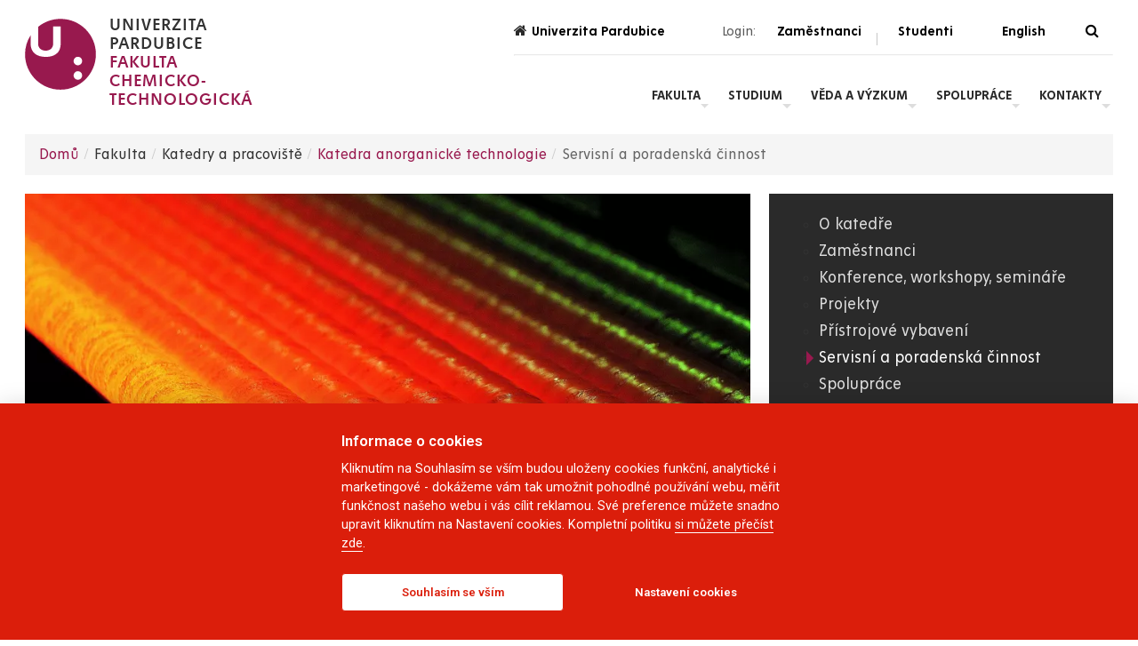

--- FILE ---
content_type: text/html; charset=UTF-8
request_url: https://fcht.upce.cz/fcht/kant/veda/servis.html
body_size: 76767
content:

<!DOCTYPE html>
<html lang="cs" dir="ltr" prefix="og: https://ogp.me/ns#">
  <head>
    <meta charset="utf-8" />
<link rel="canonical" href="https://fcht.upce.cz/fcht/kant/veda/servis.html" />
<meta property="og:url" content="https://fcht.upce.cz/fcht/kant/veda/servis.html" />
<meta property="og:title" content="Servisní a poradenská činnost" />
<meta property="og:image:type" content="image/webp" />
<meta name="Generator" content="Drupal 10 (https://www.drupal.org)" />
<meta name="MobileOptimized" content="width" />
<meta name="HandheldFriendly" content="true" />
<meta name="viewport" content="width=device-width, initial-scale=1.0" />
<link rel="icon" href="/sites/default/files/favicon.ico" type="image/vnd.microsoft.icon" />
<link rel="alternate" hreflang="cs" href="https://fcht.upce.cz/fcht/kant/veda/servis.html" />

    <title>Servisní a poradenská činnost | Univerzita Pardubice</title>
    <link rel="stylesheet" media="all" href="/core/themes/stable9/css/system/components/align.module.css?t93yv9" />
<link rel="stylesheet" media="all" href="/core/themes/stable9/css/system/components/fieldgroup.module.css?t93yv9" />
<link rel="stylesheet" media="all" href="/core/themes/stable9/css/system/components/container-inline.module.css?t93yv9" />
<link rel="stylesheet" media="all" href="/core/themes/stable9/css/system/components/clearfix.module.css?t93yv9" />
<link rel="stylesheet" media="all" href="/core/themes/stable9/css/system/components/details.module.css?t93yv9" />
<link rel="stylesheet" media="all" href="/core/themes/stable9/css/system/components/hidden.module.css?t93yv9" />
<link rel="stylesheet" media="all" href="/core/themes/stable9/css/system/components/item-list.module.css?t93yv9" />
<link rel="stylesheet" media="all" href="/core/themes/stable9/css/system/components/js.module.css?t93yv9" />
<link rel="stylesheet" media="all" href="/core/themes/stable9/css/system/components/nowrap.module.css?t93yv9" />
<link rel="stylesheet" media="all" href="/core/themes/stable9/css/system/components/position-container.module.css?t93yv9" />
<link rel="stylesheet" media="all" href="/core/themes/stable9/css/system/components/reset-appearance.module.css?t93yv9" />
<link rel="stylesheet" media="all" href="/core/themes/stable9/css/system/components/resize.module.css?t93yv9" />
<link rel="stylesheet" media="all" href="/core/themes/stable9/css/system/components/system-status-counter.css?t93yv9" />
<link rel="stylesheet" media="all" href="/core/themes/stable9/css/system/components/system-status-report-counters.css?t93yv9" />
<link rel="stylesheet" media="all" href="/core/themes/stable9/css/system/components/system-status-report-general-info.css?t93yv9" />
<link rel="stylesheet" media="all" href="/core/themes/stable9/css/system/components/tablesort.module.css?t93yv9" />
<link rel="stylesheet" media="all" href="/core/themes/stable9/css/views/views.module.css?t93yv9" />
<link rel="stylesheet" media="all" href="/modules/contrib/paragraphs/css/paragraphs.unpublished.css?t93yv9" />
<link rel="stylesheet" media="all" href="/themes/custom/upce/css/upce.css?t93yv9" />
<link rel="stylesheet" media="all" href="/themes/custom/emulsify-ds-upce-2022/dist/style.css?t93yv9" defer />
<link rel="stylesheet" media="all" href="/themes/custom/emulsify-ds-upce-2022/tempaltes-tmp/css/tmp.css?t93yv9" defer />
<link rel="stylesheet" media="all" href="https://cdnjs.cloudflare.com/ajax/libs/font-awesome/4.7.0/css/font-awesome.min.css" defer />

    

<!-- Google Tag Manager -->


<script>
  // pokud jsem na local develu, nevkladam gtm
  if (window.location.host.slice(-'.lndo.site'.length) !== '.lndo.site') {
    (function(w,d,s,l,i){w[l]=w[l]||[];w[l].push({'gtm.start':
      new Date().getTime(),event:'gtm.js'});var f=d.getElementsByTagName(s)[0],
      j=d.createElement(s),dl=l!='dataLayer'?'&l='+l:'';j.async=true;j.src=
      'https://www.googletagmanager.com/gtm.js?id='+i+dl;f.parentNode.insertBefore(j,f);
      })(window,document,'script','dataLayer','GTM-MP8SNDW');
  }
</script>
  <!-- End Google Tag Manager -->

  </head>
  <body class="theme-fcht node--id--29052 node--type--page host--fcht-upce-cz env--prod">

  <!-- Google Tag Manager (noscript) -->
<noscript><iframe src="https://www.googletagmanager.com/ns.html?id=GTM-MP8SNDW"
height="0" width="0" style="display:none;visibility:hidden"></iframe></noscript>
<!-- End Google Tag Manager (noscript) -->

        <a href="#main-content" class="visually-hidden focusable">
      Přejít k hlavnímu obsahu
    </a>
    
      <div class="dialog-off-canvas-main-canvas" data-off-canvas-main-canvas>
    




    

<div  class="layout-container layout-container--with-sidebar">
  
    <header>
    
    



  

<section  class="section content_bright_background" >

  
  
  <div  class="section__content section__content--inner">

              
            <div class="content_outer">      
            </div>
            
            <div class="content_inner">
                




  

<section  class="section content_bright_background" >

  
  
  <div  class="section__content section__content--inner">

              
            <div class="content_outer">      
            </div>
            
            <div class="content_inner">
          
            
    <div  class="header__primary">
    <div  class="header__branding header__branding--domain">
                        

<div  class="logo">
      
    

<a 
   class="logo-img__link"
      aria-label="logo Fakulta  chemicko- technologická"
    href="/aktualni_info"
><img
     class="image"       
      
          sizes="auto"
            src='/sites/default/files/themes/fcht/logo.svg'
          alt="logo Fakulta  chemicko- technologická"
                  width="80"
              height="90"
              loading="lazy"
      /><span  class="logo__text"><span  class="logo__text logo__text--title">Univerzita
Pardubice</span><span  class="logo__text logo__text--brand domain-fcht">Fakulta 
chemicko-
technologická</span></span></a>  
                
                                                           
            
</div>
                  </div>
    <div  class="header__menu header__menu--domain">
              
    <style>
    .login-menu{width:100%;height:45px;display:flex;align-items:center;justify-content:flex-end;font-size:1rem;color:#595959; padding-bottom: 8px}
    .login-menu .login-menu-container{width:100%;height:100%;position:relative;display:flex;flex-direction:row;align-items:center;justify-content:right; margin-right: 1em;}
    .service-links{
        font-family: 'FenomenSans-SemiBold', georgia, times, 'Times New Roman', serif;
        display:flex;
        justify-content:center;
        align-items:center;
        }
    .service-links .parent-link {list-style:none;width:93px;cursor:pointer;text-align:center;color:#000}
    .service-links .parent-link:hover{text-decoration:underline}
    .login-label{position:relative}
    .login-label::before{position:absolute;width:20px;height:20px;margin-right:5px;left:-20px;float:left;content:" ";display:none}
            
    .sublinks{border:2px solid;border-radius:.7em;width:45%;height:60px;margin:1em;text-decoration:none;display:flex;align-items:center;justify-content:center;color:#fff}
    @media (min-width:500px){
    .login-label::before{display:block}
    .service-links .parent-link{margin:5px;width:100px}
    }
    @media (max-width:720px){
    .login-menu{width:100%}
    .header__menu{display:flex;justify-content:flex-end;flex-wrap:wrap}
    .header__menu hr {
        display: none;
    }
    }
    
    @media (max-width:720px) {
        
        .header__menu .login-menu .login-menu-container {
            position: initial;
            justify-content: center;
            margin-right: 0;
        }
        
        .header__menu--domain .back-to-upce {
            position: absolute;
            margin: 1em;
            top: 0;
            left: 0;
        }

        .header__menu {
            /* sirka hlavicky */
            width: 100vw;
        }

        .header__menu nav {
          width: 100%;
        }
        
        #menu_lang { 
            width: fit-content;
        }

    }

    .back-to-upce { 
        font-size: 1rem; 
        font-family: 'FenomenSans-SemiBold', georgia, times, 'Times New Roman', serif;
        margin-right: 4em;color:var(--c-accent-high); text-decoration: none;display: flex;align-items: baseline;}
    .back-to-upce i {padding-right: 5px; color:var(--c-accent-high)}

    .service-links .parent-link a {
        color: black;
        text-decoration:none;
    }

    .service-links .parent-link a:visited {
        color: black;
        text-decoration:none;
    }
    
    .login-menu-container a, .login-menu-container a:visited {
        color: black;
    }

</style>

<div class="login-menu">
    <div class="login-menu-container">

            <a class="back-to-upce domain-www" href="https://www.upce.cz"><i class="fa fa-home domain-www"></i>Univerzita Pardubice</a>    
    
        <span class="login-label">Login:</span>
                <ul class="service-links">
                        
                                                                                                    
                                                                                                    
                
                
                <li id="open_dialog_employees"  class="parent-link">Zaměstnanci</li>
                
                        
                                                                                                    
                                                                                                    
                
                                <li   class="parent-link" style="width: 0px; opacity: 0.2; margin-top: 21px" >&nbsp;|&nbsp;</li>
                
                <li id="open_dialog_students"  class="parent-link">Studenti</li>
                
                        
                                                                                                    
                                                                                                                                                
                
                
                <li id="menu_lang"  class="parent-link"><a href="/en">English</a></li>
                
                    </ul>
                <a href="#" id="open_dialog_search" aria-label="Vyhledávání" class="ml-3 xs-pr-2 sm-pr-0 pointer lang magnifier pull-right">
            <i id="l_search"class="fa fa-search black" data-toggle="tooltip" data-placement="left" title="" data-original-title="Hledejte pomocí alt+f"></i>
        </a>

        
    </div>
    
</div>
<hr style="padding:0; margin:0; opacity: 0.2" />










<dialog class="content_dark_background dialog_search" aria-labelledby="dialog_title_search" aria-describedby="dialog_description_search">
  
  <div class="dialog__header">

    <div class="dialog__close_button">
    
<button class="button--icon" id="close_dialog_search">
  
      
            

                    
              
        
        
        
                        
        
            

    <i class="favicon fa fa-window-close fa-1x " ></i>
      </button>
    </div>

    <div class="dialog__title">
          
      
<h2 
      id="dialog_title_search"
   id="block-upce-loginmenu" class="h2 heading">
            Vyhledávání
      </h2>
        </div>

  </div>
  
  <div id="dialog_description_search">
  
    <form id="search-form" method="get" class="search" action="/search/node" tabindex="-1">

      <fieldset tabindex="-1">
      
        
      
            

                    
              
        
        
        
                        
        
            

    <i class="favicon fa fa-search fa-1x favicon--theme-dark inverse" ></i>
      
                <input id="search-field" autocomplete="off" name="keys" type="text" class="form-control" placeholder="Vyhledávání" />
      
      </fieldset>

            
    
  <div class="modal-content-buttons">
    
      







  
  
  <button 
     class="button button--transparent-white button--size-big inverse"
      type="submit"
      id="search_content"
      data-domain="fcht_upce_cz"
      data-lang="cs"
    >
              Obsah        
                
  </button>

    
      







  
  
  <button 
     class="button button--transparent-white button--size-big inverse"
      type="submit"
      id="search_contacts"
      data-domain="fcht_upce_cz"
      data-lang="cs"
    >
              Kontakty        
                
  </button>

    </div>

    </form>

    </div>

</dialog>






<dialog class="content_dark_background dialog_students" aria-labelledby="dialog_title_students" aria-describedby="dialog_description_students">
  
  <div class="dialog__header">

    <div class="dialog__close_button">
    
<button class="button--icon" id="close_dialog_students">
  
      
            

                    
              
        
        
        
                        
        
            

    <i class="favicon fa fa-window-close fa-1x " ></i>
      </button>
    </div>

    <div class="dialog__title">
          
      
<h2 
      id="dialog_title_students"
   class="h2 heading">
            Přihlášení pro studenty
      </h2>
        </div>

  </div>
  
  <div id="dialog_description_students">
      <p class="rt-reg">
    
        
    
  <div class="modal-content-buttons">
    
      







  
            

<a 
   class="button button--transparent-white button--size-big inverse"
      id="modal_students_email"
    href="http://student.upce.cz"
>E-mail</a>  

    
      







  
            

<a 
   class="button button--transparent-white button--size-big inverse"
      id="modal_students_intranet"
    href="https://studenti.upce.cz"
>Intranet</a>  

    
      







  
            

<a 
   class="button button--transparent-white button--size-big inverse"
      id="modal_students_stag"
    href="https://portal.upce.cz/portal/"
>STAG</a>  

    
      







  
            

<a 
   class="button button--transparent-white button--size-big inverse"
      id="modal_students_moodle"
    href="https://unicom.upce.cz/moodle/"
>MOODLE</a>  

    
      







  
            

<a 
   class="button button--transparent-white button--size-big inverse"
      id="modal_students_iskam"
    href="https://iskam.upce.cz/"
>ISKAM</a>  

    </div>

      </p>
    </div>

</dialog>






<dialog class="content_dark_background dialog_employees" aria-labelledby="dialog_title_employees" aria-describedby="dialog_description_employees">
  
  <div class="dialog__header">

    <div class="dialog__close_button">
    
<button class="button--icon" id="close_dialog_employees">
  
      
            

                    
              
        
        
        
                        
        
            

    <i class="favicon fa fa-window-close fa-1x " ></i>
      </button>
    </div>

    <div class="dialog__title">
          
      
<h2 
      id="dialog_title_employees"
   class="h2 heading">
            Přihlášení pro zaměstnance
      </h2>
        </div>

  </div>
  
  <div id="dialog_description_employees">
      <p class="rt-reg">
    
            
    
  <div class="modal-content-buttons">
    
      







  
            

<a 
   class="button button--transparent-white button--size-big inverse"
      id="employees_intranet"
    href="https://zamestnanci.upce.cz"
>Intranet</a>  

    
      







  
            

<a 
   class="button button--transparent-white button--size-big inverse"
      id="employees_login"
    href="https://fcht.upce.cz/caslogin?destination=/fcht/kant/veda/servis.html"
>Redakce webu</a>  

    </div>

      </p>
    </div>

</dialog>
  
      


  

<nav class="upce-menu">
  <a href="#" id="toggle-expand" class="toggle-expand">
    <span class="toggle-expand__open">
            <span class="toggle-expand__text"><i class="fa fa-bars" aria-hidden="true"></i>Menu</span>
    </span>
    <span class="toggle-expand__close">
      <span class="toggle-expand__text"><i class="fa fa-bars" aria-hidden="true"></i>Menu</span>
    </span>
  </a>
  <div id="mega-nav" class="mega-nav">
    


    
                          
    
<ul  data-block-id="upce_05.fcht" class="mega-menu">
            
<li  class="mega-menu__item mega-menu__item--active mega-menu__item--with-sub">
                <a href="/" class="mega-menu__link mega-menu__link--active mega-menu__link--with-sub" data-drupal-link-system-path="&lt;front&gt;">Fakulta</a>
              <span class="expand-sub"></span>
          
                                    
    
<ul  class="mega-menu mega-menu--sub mega-menu--sub-1">
            
<li  class="mega-menu__item mega-menu__item--sub mega-menu__item--sub-1 mega-menu__item--with-sub">
                <a href="/" class="mega-menu__link mega-menu__link--sub mega-menu__link--sub-1 mega-menu__link--with-sub" data-drupal-link-system-path="&lt;front&gt;">O fakultě</a>
              <span class="expand-sub"></span>
          
                          
    
<ul  class="mega-menu mega-menu--sub mega-menu--sub-1 mega-menu--sub-2">
            
<li  class="mega-menu__item mega-menu__item--sub mega-menu__item--sub-2">
                <a href="/fcht/o-nas-fakulta-chemicko-technologicka" class="mega-menu__link mega-menu__link--sub mega-menu__link--sub-2" data-drupal-link-system-path="node/29914">O nás</a>
          </li>
          
<li  class="mega-menu__item mega-menu__item--sub mega-menu__item--sub-2">
                <a href="/fcht/fakulta/organy.html" class="mega-menu__link mega-menu__link--sub mega-menu__link--sub-2" data-drupal-link-system-path="node/29468">Orgány fakulty</a>
          </li>
          
<li  class="mega-menu__item mega-menu__item--sub mega-menu__item--sub-2">
                <a href="/fcht/fakulta/organ-usporadani.html" class="mega-menu__link mega-menu__link--sub mega-menu__link--sub-2" data-drupal-link-system-path="node/29467">Organizační uspořádání</a>
          </li>
          
<li  class="mega-menu__item mega-menu__item--sub mega-menu__item--sub-2">
                <a href="/fcht/rada-studijnich-programu" class="mega-menu__link mega-menu__link--sub mega-menu__link--sub-2" data-drupal-link-system-path="node/29906">Rada studijních programů</a>
          </li>
          
<li  class="mega-menu__item mega-menu__item--sub mega-menu__item--sub-2">
                <a href="https://fcht.upce.cz/tiskove-zpravy" class="mega-menu__link mega-menu__link--sub mega-menu__link--sub-2">Tiskové zprávy</a>
          </li>
          
<li  class="mega-menu__item mega-menu__item--sub mega-menu__item--sub-2">
                <a href="/fcht/deska.html" class="mega-menu__link mega-menu__link--sub mega-menu__link--sub-2" data-drupal-link-system-path="node/29412">Úřední deska</a>
          </li>
          
<li  class="mega-menu__item mega-menu__item--sub mega-menu__item--sub-2">
                <a href="/vyberove-rizeni" class="mega-menu__link mega-menu__link--sub mega-menu__link--sub-2" data-drupal-link-system-path="vyberove-rizeni">Volná místa</a>
          </li>
          
<li  class="mega-menu__item mega-menu__item--sub mega-menu__item--sub-2 mega-menu__item--last">
                <a href="/fcht/virtualni-3d-modely-fakulty" class="mega-menu__link mega-menu__link--sub mega-menu__link--sub-2 mega-menu__link--last" data-drupal-link-system-path="node/30164">Virtuální 3D prohlídka fakulty</a>
          </li>
      </ul>
  
      </li>
          
<li  class="mega-menu__item mega-menu__item--active mega-menu__item--sub mega-menu__item--sub-1 mega-menu__item--with-sub">
                <a href="/" class="mega-menu__link mega-menu__link--active mega-menu__link--sub mega-menu__link--sub-1 mega-menu__link--with-sub" data-drupal-link-system-path="&lt;front&gt;">Katedry a pracoviště</a>
              <span class="expand-sub"></span>
          
                          
    
<ul  class="mega-menu mega-menu--sub mega-menu--sub-1 mega-menu--sub-2">
            
<li  class="mega-menu__item mega-menu__item--sub mega-menu__item--sub-2">
                <a href="/fcht/kalch.html" class="mega-menu__link mega-menu__link--sub mega-menu__link--sub-2" data-drupal-link-system-path="node/29015">Katedra analytické chemie</a>
          </li>
          
<li  class="mega-menu__item mega-menu__item--active mega-menu__item--sub mega-menu__item--sub-2">
                <a href="/fcht/kant.html" class="mega-menu__link mega-menu__link--active mega-menu__link--sub mega-menu__link--sub-2" data-drupal-link-system-path="node/29033">Katedra anorganické technologie</a>
          </li>
          
<li  class="mega-menu__item mega-menu__item--sub mega-menu__item--sub-2">
                <a href="/fcht/kbbv.html" class="mega-menu__link mega-menu__link--sub mega-menu__link--sub-2" data-drupal-link-system-path="node/29067">Katedra biologických a biochemických věd</a>
          </li>
          
<li  class="mega-menu__item mega-menu__item--sub mega-menu__item--sub-2">
                <a href="/fcht/kemch.html" class="mega-menu__link mega-menu__link--sub mega-menu__link--sub-2" data-drupal-link-system-path="node/29098">Katedra ekonomiky a managementu chem. a potravin. průmyslu</a>
          </li>
          
<li  class="mega-menu__item mega-menu__item--sub mega-menu__item--sub-2">
                <a href="/fcht/kfch.html" class="mega-menu__link mega-menu__link--sub mega-menu__link--sub-2" data-drupal-link-system-path="node/29108">Katedra fyzikální chemie</a>
          </li>
          
<li  class="mega-menu__item mega-menu__item--sub mega-menu__item--sub-2">
                <a href="/fcht/koanch.html" class="mega-menu__link mega-menu__link--sub mega-menu__link--sub-2" data-drupal-link-system-path="node/29200">Katedra obecné a anorganické chemie</a>
          </li>
          
<li  class="mega-menu__item mega-menu__item--sub mega-menu__item--sub-2">
                <a href="/fcht/kpf.html" class="mega-menu__link mega-menu__link--sub mega-menu__link--sub-2" data-drupal-link-system-path="node/29208">Katedra polygrafie a fotofyziky</a>
          </li>
          
<li  class="mega-menu__item mega-menu__item--sub mega-menu__item--sub-2">
                <a href="/fcht/kf.html" class="mega-menu__link mega-menu__link--sub mega-menu__link--sub-2" data-drupal-link-system-path="node/29188">Ústav aplikované fyziky a matematiky</a>
          </li>
          
<li  class="mega-menu__item mega-menu__item--sub mega-menu__item--sub-2">
                <a href="/fcht/uem.html" class="mega-menu__link mega-menu__link--sub mega-menu__link--sub-2" data-drupal-link-system-path="node/29235">Ústav energetických materiálů</a>
          </li>
          
<li  class="mega-menu__item mega-menu__item--sub mega-menu__item--sub-2">
                <a href="/fcht/uechi.html" class="mega-menu__link mega-menu__link--sub mega-menu__link--sub-2" data-drupal-link-system-path="node/29419">Ústav environmentálního a chemického inženýrství</a>
          </li>
          
<li  class="mega-menu__item mega-menu__item--sub mega-menu__item--sub-2">
                <a href="/fcht/uchtml.html" class="mega-menu__link mega-menu__link--sub mega-menu__link--sub-2" data-drupal-link-system-path="node/29318">Ústav chemie a technologie makromolekulárních látek</a>
          </li>
          
<li  class="mega-menu__item mega-menu__item--sub mega-menu__item--sub-2 mega-menu__item--last">
                <a href="/fcht/uocht.html" class="mega-menu__link mega-menu__link--sub mega-menu__link--sub-2 mega-menu__link--last" data-drupal-link-system-path="node/29293">Ústav organické chemie a technologie</a>
          </li>
      </ul>
  
      </li>
          
<li  class="mega-menu__item mega-menu__item--sub mega-menu__item--sub-1 mega-menu__item--with-sub mega-menu__item--last">
                <a href="/" class="mega-menu__link mega-menu__link--sub mega-menu__link--sub-1 mega-menu__link--with-sub mega-menu__link--last" data-drupal-link-system-path="&lt;front&gt;">Pracoviště</a>
              <span class="expand-sub"></span>
          
                          
    
<ul  class="mega-menu mega-menu--sub mega-menu--sub-1 mega-menu--sub-2">
            
<li  class="mega-menu__item mega-menu__item--sub mega-menu__item--sub-2">
                <a href="/fcht/cemnat.html" class="mega-menu__link mega-menu__link--sub mega-menu__link--sub-2" data-drupal-link-system-path="node/29450">Centrum materiálů a nanotechnologií - CEMNAT</a>
          </li>
          
<li  class="mega-menu__item mega-menu__item--sub mega-menu__item--sub-2">
                <a href="/fcht/uec.html" class="mega-menu__link mega-menu__link--sub mega-menu__link--sub-2" data-drupal-link-system-path="node/29410">Univerzitní ekologické centrum</a>
          </li>
          
<li  class="mega-menu__item mega-menu__item--sub mega-menu__item--sub-2 mega-menu__item--last">
                <a href="/fcht/demonstracni-laborator-fcht" class="mega-menu__link mega-menu__link--sub mega-menu__link--sub-2 mega-menu__link--last" data-drupal-link-system-path="node/38644">Demonstrační laboratoř FChT</a>
          </li>
      </ul>
  
      </li>
      </ul>
  
      </li>
          
<li  class="mega-menu__item mega-menu__item--with-sub">
                <a href="/" class="mega-menu__link mega-menu__link--with-sub" data-drupal-link-system-path="&lt;front&gt;">Studium</a>
              <span class="expand-sub"></span>
          
                                    
    
<ul  class="mega-menu mega-menu--sub mega-menu--sub-1">
            
<li  class="mega-menu__item mega-menu__item--sub mega-menu__item--sub-1 mega-menu__item--with-sub">
                <a href="/" class="mega-menu__link mega-menu__link--sub mega-menu__link--sub-1 mega-menu__link--with-sub" data-drupal-link-system-path="&lt;front&gt;">Pro uchazeče</a>
              <span class="expand-sub"></span>
          
                          
    
<ul  class="mega-menu mega-menu--sub mega-menu--sub-1 mega-menu--sub-2">
            
<li  class="mega-menu__item mega-menu__item--sub mega-menu__item--sub-2">
                <a href="/fcht/studium/den-o-dveri.html" class="mega-menu__link mega-menu__link--sub mega-menu__link--sub-2" data-drupal-link-system-path="node/29497">Den otevřených dveří na FChT</a>
          </li>
          
<li  class="mega-menu__item mega-menu__item--sub mega-menu__item--sub-2">
                <a href="/fcht/studuj-nami" class="mega-menu__link mega-menu__link--sub mega-menu__link--sub-2" data-drupal-link-system-path="node/29915">Studuj s námi</a>
          </li>
          
<li  class="mega-menu__item mega-menu__item--sub mega-menu__item--sub-2">
                <a href="/fcht/studijni-programy" class="mega-menu__link mega-menu__link--sub mega-menu__link--sub-2" data-drupal-link-system-path="node/29910">Studijní programy</a>
          </li>
          
<li  class="mega-menu__item mega-menu__item--sub mega-menu__item--sub-2">
                <a href="/fcht/studium/prijimaci-rizeni.html" class="mega-menu__link mega-menu__link--sub mega-menu__link--sub-2" data-drupal-link-system-path="node/29489">Přijímací řízení ke studiu</a>
          </li>
          
<li  class="mega-menu__item mega-menu__item--sub mega-menu__item--sub-2">
                <a href="/fcht/ceny-za-diplomove-prace-202324-na-fcht" class="mega-menu__link mega-menu__link--sub mega-menu__link--sub-2" data-drupal-link-system-path="node/41869">Ceny za diplomové práce 2024/25 na FChT</a>
          </li>
          
<li  class="mega-menu__item mega-menu__item--sub mega-menu__item--sub-2">
                <a href="/fcht/seznamovak-upce" class="mega-menu__link mega-menu__link--sub mega-menu__link--sub-2" data-drupal-link-system-path="node/41750">Seznamovák UPCE</a>
          </li>
          
<li  class="mega-menu__item mega-menu__item--sub mega-menu__item--sub-2 mega-menu__item--last">
                <a href="https://portal.upce.cz/portal/studium/uchazec/" class="mega-menu__link mega-menu__link--sub mega-menu__link--sub-2 mega-menu__link--last">E-přihláška</a>
          </li>
      </ul>
  
      </li>
          
<li  class="mega-menu__item mega-menu__item--sub mega-menu__item--sub-1 mega-menu__item--with-sub">
                <a href="/" class="mega-menu__link mega-menu__link--sub mega-menu__link--sub-1 mega-menu__link--with-sub" data-drupal-link-system-path="&lt;front&gt;">Studijní záležitosti</a>
              <span class="expand-sub"></span>
          
                          
    
<ul  class="mega-menu mega-menu--sub mega-menu--sub-1 mega-menu--sub-2">
            
<li  class="mega-menu__item mega-menu__item--sub mega-menu__item--sub-2">
                <a href="/fcht/harmonogram-akademickeho-roku-20182019" class="mega-menu__link mega-menu__link--sub mega-menu__link--sub-2" data-drupal-link-system-path="node/29907">Harmonogram akademického roku</a>
          </li>
          
<li  class="mega-menu__item mega-menu__item--sub mega-menu__item--sub-2">
                <a href="/fcht/stipendia-poplatky-1" class="mega-menu__link mega-menu__link--sub mega-menu__link--sub-2" data-drupal-link-system-path="node/29913">Stipendia a poplatky</a>
          </li>
          
<li  class="mega-menu__item mega-menu__item--sub mega-menu__item--sub-2">
                <a href="/fcht/studijni-plany-fakulty-chemicko-technologicke-upa-0" class="mega-menu__link mega-menu__link--sub mega-menu__link--sub-2" data-drupal-link-system-path="node/29929">Studijní plány FChT</a>
          </li>
          
<li  class="mega-menu__item mega-menu__item--sub mega-menu__item--sub-2 mega-menu__item--last">
                <a href="/fcht/pomoc-podpora-krizovych-situacich" class="mega-menu__link mega-menu__link--sub mega-menu__link--sub-2 mega-menu__link--last" data-drupal-link-system-path="node/38429">Pomoc a podpora v krizových situacích</a>
          </li>
      </ul>
  
      </li>
          
<li  class="mega-menu__item mega-menu__item--sub mega-menu__item--sub-1 mega-menu__item--with-sub mega-menu__item--last">
                <a href="/" class="mega-menu__link mega-menu__link--sub mega-menu__link--sub-1 mega-menu__link--with-sub mega-menu__link--last" data-drupal-link-system-path="&lt;front&gt;">Co vás zajímá</a>
              <span class="expand-sub"></span>
          
                          
    
<ul  class="mega-menu mega-menu--sub mega-menu--sub-1 mega-menu--sub-2">
            
<li  class="mega-menu__item mega-menu__item--sub mega-menu__item--sub-2">
                <a href="/fcht/projekt-irf-zlepsi-vzdelavani-studentu-chemii-i-pomoci-instruktaznich-videi" class="mega-menu__link mega-menu__link--sub mega-menu__link--sub-2" data-drupal-link-system-path="node/38888">Seriál instruktážních videí vybraných chemických úloh</a>
          </li>
          
<li  class="mega-menu__item mega-menu__item--sub mega-menu__item--sub-2">
                <a href="/fcht/primestsky-tabor-pro-stredoskolaky" class="mega-menu__link mega-menu__link--sub mega-menu__link--sub-2" data-drupal-link-system-path="node/38331">Příměstský tábor pro středoškoláky 2025</a>
          </li>
          
<li  class="mega-menu__item mega-menu__item--sub mega-menu__item--sub-2">
                <a href="/fcht/fcht-upce-on-air" class="mega-menu__link mega-menu__link--sub mega-menu__link--sub-2" data-drupal-link-system-path="node/30369">FCHT na UPCE On Air</a>
          </li>
          
<li  class="mega-menu__item mega-menu__item--sub mega-menu__item--sub-2">
                <a href="/fcht/univerzita-tretiho-veku" class="mega-menu__link mega-menu__link--sub mega-menu__link--sub-2" data-drupal-link-system-path="node/30370">Univerzita třetího věku - &quot;Chemie pro život&quot;</a>
          </li>
          
<li  class="mega-menu__item mega-menu__item--sub mega-menu__item--sub-2">
                <a href="/fcht/studium/celozivotni-vzdel.html" class="mega-menu__link mega-menu__link--sub mega-menu__link--sub-2" data-drupal-link-system-path="node/29499">Celoživotní vzdělávání</a>
          </li>
          
<li  class="mega-menu__item mega-menu__item--sub mega-menu__item--sub-2">
                <a href="https://www.upce.cz/poradna-apupa.html" class="mega-menu__link mega-menu__link--sub mega-menu__link--sub-2">Poradenské pracoviště APUPA</a>
          </li>
          
<li  class="mega-menu__item mega-menu__item--sub mega-menu__item--sub-2 mega-menu__item--last">
                <a href="/fcht/studium/kontakty.html" class="mega-menu__link mega-menu__link--sub mega-menu__link--sub-2 mega-menu__link--last" data-drupal-link-system-path="node/29500">Studijní oddělení FChT</a>
          </li>
      </ul>
  
      </li>
      </ul>
  
      </li>
          
<li  class="mega-menu__item mega-menu__item--with-sub">
                <a href="/fcht/veda-vyzkum.html" class="mega-menu__link mega-menu__link--with-sub" data-drupal-link-system-path="node/29501">Věda a výzkum</a>
              <span class="expand-sub"></span>
          
                                    
    
<ul  class="mega-menu mega-menu--sub mega-menu--sub-1">
            
<li  class="mega-menu__item mega-menu__item--sub mega-menu__item--sub-1 mega-menu__item--with-sub">
                <a href="/" class="mega-menu__link mega-menu__link--sub mega-menu__link--sub-1 mega-menu__link--with-sub" data-drupal-link-system-path="&lt;front&gt;">Aktivity</a>
              <span class="expand-sub"></span>
          
                          
    
<ul  class="mega-menu mega-menu--sub mega-menu--sub-1 mega-menu--sub-2">
            
<li  class="mega-menu__item mega-menu__item--sub mega-menu__item--sub-2">
                <a href="/fcht/veda-vyzkum/konference.html" class="mega-menu__link mega-menu__link--sub mega-menu__link--sub-2" data-drupal-link-system-path="node/29511">Konference a akce</a>
          </li>
          
<li  class="mega-menu__item mega-menu__item--sub mega-menu__item--sub-2">
                <a href="/fcht/veda-vyzkum/habilitace.html" class="mega-menu__link mega-menu__link--sub mega-menu__link--sub-2" data-drupal-link-system-path="node/29512">Habilitační řízení a řízení ke jmenování profesorem</a>
          </li>
          
<li  class="mega-menu__item mega-menu__item--sub mega-menu__item--sub-2 mega-menu__item--last">
                <a href="/fcht/veda-vyzkum/casopisy.html" class="mega-menu__link mega-menu__link--sub mega-menu__link--sub-2 mega-menu__link--last" data-drupal-link-system-path="node/29515">Časopisy</a>
          </li>
      </ul>
  
      </li>
          
<li  class="mega-menu__item mega-menu__item--sub mega-menu__item--sub-1 mega-menu__item--with-sub mega-menu__item--last">
                <a href="/" class="mega-menu__link mega-menu__link--sub mega-menu__link--sub-1 mega-menu__link--with-sub mega-menu__link--last" data-drupal-link-system-path="&lt;front&gt;">Vědecká sekce</a>
              <span class="expand-sub"></span>
          
                          
    
<ul  class="mega-menu mega-menu--sub mega-menu--sub-1 mega-menu--sub-2">
            
<li  class="mega-menu__item mega-menu__item--sub mega-menu__item--sub-2">
                <a href="/fcht/nase-vedecke-tymy" class="mega-menu__link mega-menu__link--sub mega-menu__link--sub-2" data-drupal-link-system-path="node/30179">Excelentní vědecké týmy</a>
          </li>
          
<li  class="mega-menu__item mega-menu__item--sub mega-menu__item--sub-2">
                <a href="/fcht/veda-vyzkum/veda.html" class="mega-menu__link mega-menu__link--sub mega-menu__link--sub-2" data-drupal-link-system-path="node/29502">Projekty</a>
          </li>
          
<li  class="mega-menu__item mega-menu__item--sub mega-menu__item--sub-2">
                <a href="/fcht/veda-vyzkum/publikace.html" class="mega-menu__link mega-menu__link--sub mega-menu__link--sub-2" data-drupal-link-system-path="node/29510">Publikace</a>
          </li>
          
<li  class="mega-menu__item mega-menu__item--sub mega-menu__item--sub-2 mega-menu__item--last">
                <a href="https://www.upce.cz/people" class="mega-menu__link mega-menu__link--sub mega-menu__link--sub-2 mega-menu__link--last">Odborníci dle zaměření</a>
          </li>
      </ul>
  
      </li>
      </ul>
  
      </li>
          
<li  class="mega-menu__item mega-menu__item--with-sub">
                <a href="/fcht/spoluprace.html" class="mega-menu__link mega-menu__link--with-sub" data-drupal-link-system-path="node/29522">Spolupráce</a>
              <span class="expand-sub"></span>
          
                                    
    
<ul  class="mega-menu mega-menu--sub mega-menu--sub-1">
            
<li  class="mega-menu__item mega-menu__item--sub mega-menu__item--sub-1 mega-menu__item--with-sub">
                <a href="/" class="mega-menu__link mega-menu__link--sub mega-menu__link--sub-1 mega-menu__link--with-sub" data-drupal-link-system-path="&lt;front&gt;">Partnerství a spolupráce</a>
              <span class="expand-sub"></span>
          
                          
    
<ul  class="mega-menu mega-menu--sub mega-menu--sub-1 mega-menu--sub-2">
            
<li  class="mega-menu__item mega-menu__item--sub mega-menu__item--sub-2">
                <a href="/fcht/spoluprace/se-zahranicim.html" class="mega-menu__link mega-menu__link--sub mega-menu__link--sub-2" data-drupal-link-system-path="node/29523">Zahraničí</a>
          </li>
          
<li  class="mega-menu__item mega-menu__item--sub mega-menu__item--sub-2">
                <a href="/fcht/spoluprace/s-institucemi.html" class="mega-menu__link mega-menu__link--sub mega-menu__link--sub-2" data-drupal-link-system-path="node/29526">Instituce</a>
          </li>
          
<li  class="mega-menu__item mega-menu__item--sub mega-menu__item--sub-2">
                <a href="/fcht/spoluprace/s-prumyslem.html" class="mega-menu__link mega-menu__link--sub mega-menu__link--sub-2" data-drupal-link-system-path="node/29529">Průmysl</a>
          </li>
          
<li  class="mega-menu__item mega-menu__item--sub mega-menu__item--sub-2">
                <a href="/fcht/spoluprace/se-str-skolami.html" class="mega-menu__link mega-menu__link--sub mega-menu__link--sub-2" data-drupal-link-system-path="node/29532">Střední školy</a>
          </li>
          
<li  class="mega-menu__item mega-menu__item--sub mega-menu__item--sub-2 mega-menu__item--last">
                <a href="/fcht/spoluprace/se-zakl-skolami.html" class="mega-menu__link mega-menu__link--sub mega-menu__link--sub-2 mega-menu__link--last" data-drupal-link-system-path="node/29540">Základní školy</a>
          </li>
      </ul>
  
      </li>
          
<li  class="mega-menu__item mega-menu__item--sub mega-menu__item--sub-1 mega-menu__item--with-sub">
                <a href="/" class="mega-menu__link mega-menu__link--sub mega-menu__link--sub-1 mega-menu__link--with-sub" data-drupal-link-system-path="&lt;front&gt;">Absolventi</a>
              <span class="expand-sub"></span>
          
                          
    
<ul  class="mega-menu mega-menu--sub mega-menu--sub-1 mega-menu--sub-2">
            
<li  class="mega-menu__item mega-menu__item--sub mega-menu__item--sub-2">
                <a href="/fcht/spoluprace/sabsolventy.html" class="mega-menu__link mega-menu__link--sub mega-menu__link--sub-2" data-drupal-link-system-path="node/29544">Spolupráce s absolventy</a>
          </li>
          
<li  class="mega-menu__item mega-menu__item--sub mega-menu__item--sub-2 mega-menu__item--last">
                <a href="https://www.upce.cz/karierko" class="mega-menu__link mega-menu__link--sub mega-menu__link--sub-2 mega-menu__link--last">Kariérní centrum</a>
          </li>
      </ul>
  
      </li>
          
<li  class="mega-menu__item mega-menu__item--sub mega-menu__item--sub-1 mega-menu__item--with-sub mega-menu__item--last">
                <a href="/" class="mega-menu__link mega-menu__link--sub mega-menu__link--sub-1 mega-menu__link--with-sub mega-menu__link--last" data-drupal-link-system-path="&lt;front&gt;">Co vás zajímá</a>
              <span class="expand-sub"></span>
          
                          
    
<ul  class="mega-menu mega-menu--sub mega-menu--sub-1 mega-menu--sub-2">
            
<li  class="mega-menu__item mega-menu__item--sub mega-menu__item--sub-2">
                <a href="https://fcht.upce.cz/vyberove-rizeni" class="mega-menu__link mega-menu__link--sub mega-menu__link--sub-2">Volná místa</a>
          </li>
          
<li  class="mega-menu__item mega-menu__item--sub mega-menu__item--sub-2">
                <a href="/fcht/spoluprace/kontakty.html" class="mega-menu__link mega-menu__link--sub mega-menu__link--sub-2" data-drupal-link-system-path="node/29549">Kontakty</a>
          </li>
          
<li  class="mega-menu__item mega-menu__item--sub mega-menu__item--sub-2">
                <a href="https://fcht.upce.cz/fcht/odborne-prednasky-pro-stredni-skoly" class="mega-menu__link mega-menu__link--sub mega-menu__link--sub-2">Popularizační přednášky pro žáky středních škol</a>
          </li>
          
<li  class="mega-menu__item mega-menu__item--sub mega-menu__item--sub-2 mega-menu__item--last">
                <a href="https://fcht.upce.cz/fcht/spoluprace/se-str-skolami/seminar-su.html" class="mega-menu__link mega-menu__link--sub mega-menu__link--sub-2 mega-menu__link--last">Semináře nejen pro středoškolské učitele chemie</a>
          </li>
      </ul>
  
      </li>
      </ul>
  
      </li>
          
<li  class="mega-menu__item mega-menu__item--with-sub mega-menu__item--last">
                <a href="/" class="mega-menu__link mega-menu__link--with-sub mega-menu__link--last" data-drupal-link-system-path="&lt;front&gt;">Kontakty</a>
              <span class="expand-sub"></span>
          
                                    
    
<ul  class="mega-menu mega-menu--sub mega-menu--sub-1">
            
<li  class="mega-menu__item mega-menu__item--sub mega-menu__item--sub-1 mega-menu__item--with-sub">
                <a href="/" class="mega-menu__link mega-menu__link--sub mega-menu__link--sub-1 mega-menu__link--with-sub" data-drupal-link-system-path="&lt;front&gt;">Fakulta</a>
              <span class="expand-sub"></span>
          
                          
    
<ul  class="mega-menu mega-menu--sub mega-menu--sub-1 mega-menu--sub-2">
            
<li  class="mega-menu__item mega-menu__item--sub mega-menu__item--sub-2">
                <a href="/fcht/kde/kontakty.html" class="mega-menu__link mega-menu__link--sub mega-menu__link--sub-2" data-drupal-link-system-path="node/29483">Kontaktní údaje</a>
          </li>
          
<li  class="mega-menu__item mega-menu__item--sub mega-menu__item--sub-2">
                <a href="https://fcht.upce.cz/fcht/virtualni-3d-modely-fakulty" class="mega-menu__link mega-menu__link--sub mega-menu__link--sub-2">Virtuální 3D modely fakulty</a>
          </li>
          
<li  class="mega-menu__item mega-menu__item--sub mega-menu__item--sub-2 mega-menu__item--last">
                <a href="https://www.upce.cz/people" class="mega-menu__link mega-menu__link--sub mega-menu__link--sub-2 mega-menu__link--last">Vyhledávání zaměstnanců</a>
          </li>
      </ul>
  
      </li>
          
<li  class="mega-menu__item mega-menu__item--sub mega-menu__item--sub-1 mega-menu__item--with-sub">
                <a href="/" class="mega-menu__link mega-menu__link--sub mega-menu__link--sub-1 mega-menu__link--with-sub" data-drupal-link-system-path="&lt;front&gt;">Studium a absolventi</a>
              <span class="expand-sub"></span>
          
                          
    
<ul  class="mega-menu mega-menu--sub mega-menu--sub-1 mega-menu--sub-2">
            
<li  class="mega-menu__item mega-menu__item--sub mega-menu__item--sub-2">
                <a href="https://fcht.upce.cz/fcht/studium/kontakty.html" class="mega-menu__link mega-menu__link--sub mega-menu__link--sub-2">Studijní oddělení</a>
          </li>
          
<li  class="mega-menu__item mega-menu__item--sub mega-menu__item--sub-2">
                <a href="https://www.upce.cz/poradna-apupa.html" class="mega-menu__link mega-menu__link--sub mega-menu__link--sub-2">Poradenské pracoviště APUPA</a>
          </li>
          
<li  class="mega-menu__item mega-menu__item--sub mega-menu__item--sub-2">
                <a href="https://www.upce.cz/studium/handicap/alma.html" class="mega-menu__link mega-menu__link--sub mega-menu__link--sub-2">Pro handicapované studenty</a>
          </li>
          
<li  class="mega-menu__item mega-menu__item--sub mega-menu__item--sub-2">
                <a href="https://www.upce.cz/zazemi/karierni-centrum.html" class="mega-menu__link mega-menu__link--sub mega-menu__link--sub-2">Kariérní centrum</a>
          </li>
          
<li  class="mega-menu__item mega-menu__item--sub mega-menu__item--sub-2 mega-menu__item--last">
                <a href="https://fcht.upce.cz/fcht/spoluprace/sabsolventy.html" class="mega-menu__link mega-menu__link--sub mega-menu__link--sub-2 mega-menu__link--last">Pro absolventy</a>
          </li>
      </ul>
  
      </li>
          
<li  class="mega-menu__item mega-menu__item--sub mega-menu__item--sub-1 mega-menu__item--with-sub mega-menu__item--last">
                <a href="/" class="mega-menu__link mega-menu__link--sub mega-menu__link--sub-1 mega-menu__link--with-sub mega-menu__link--last" data-drupal-link-system-path="&lt;front&gt;">Služby</a>
              <span class="expand-sub"></span>
          
                          
    
<ul  class="mega-menu mega-menu--sub mega-menu--sub-1 mega-menu--sub-2">
            
<li  class="mega-menu__item mega-menu__item--sub mega-menu__item--sub-2">
                <a href="https://www.upce.cz/ubytovani-stravovani-0" class="mega-menu__link mega-menu__link--sub mega-menu__link--sub-2">Ubytování a stravování</a>
          </li>
          
<li  class="mega-menu__item mega-menu__item--sub mega-menu__item--sub-2">
                <a href="https://www.upce.cz/prodejna-odborne-literatury" class="mega-menu__link mega-menu__link--sub mega-menu__link--sub-2">Prodej odborné literatury a skript</a>
          </li>
          
<li  class="mega-menu__item mega-menu__item--sub mega-menu__item--sub-2">
                <a href="https://knihovna.upce.cz/" class="mega-menu__link mega-menu__link--sub mega-menu__link--sub-2">Knihovna</a>
          </li>
          
<li  class="mega-menu__item mega-menu__item--sub mega-menu__item--sub-2">
                <a href="https://www.upce.cz/cinnost-polygrafickeho-strediska" class="mega-menu__link mega-menu__link--sub mega-menu__link--sub-2">Polygrafické středisko</a>
          </li>
          
<li  class="mega-menu__item mega-menu__item--sub mega-menu__item--sub-2">
                <a href="https://kts.upce.cz" class="mega-menu__link mega-menu__link--sub mega-menu__link--sub-2">Sportovní aktivity</a>
          </li>
          
<li  class="mega-menu__item mega-menu__item--sub mega-menu__item--sub-2">
                <a href="https://www.upce.cz/cinnost-vydavatelstvi" class="mega-menu__link mega-menu__link--sub mega-menu__link--sub-2">Vydavatelství</a>
          </li>
          
<li  class="mega-menu__item mega-menu__item--sub mega-menu__item--sub-2 mega-menu__item--last">
                <a href="https://eshop.upce.cz/" class="mega-menu__link mega-menu__link--sub mega-menu__link--sub-2 mega-menu__link--last">E-shop</a>
          </li>
      </ul>
  
      </li>
      </ul>
  
      </li>
      </ul>
  
</div>
</nav>

  
 
<div data-drupal-messages-fallback class="hidden"></div>

      </div>
  </div>
    
  <div  class="header__secondary">
        
                
      </div>

      </div>
          
    
  </div>

</section>

        
  <div  class="header__secondary">
                      

          

  <nav role='navigation' aria-labelledby='system-breadcrumb'>
    <h2  class="visually-hidden" id='system-breadcrumb'>Drobečková navigace</h2>
    <ol  class="breadcrumb">
          <li  class="breadcrumb__item">
                  

<a 
   class="link link--primary link--no-uppercase link--regular-medium link--book"
    href="/"
>Domů</a>                        </li>
          <li  class="breadcrumb__item">
                  Fakulta
              </li>
          <li  class="breadcrumb__item">
                  Katedry a pracoviště
              </li>
          <li  class="breadcrumb__item">
                  

<a 
   class="link link--primary link--no-uppercase link--regular-medium link--book"
    href="/fcht/kant.html"
>Katedra anorganické technologie</a>                        </li>
          <li  class="breadcrumb__item">
                  Servisní a poradenská činnost
              </li>
        </ol>
  </nav>

        

<div class="js-view-dom-id-b3a6928a31eaa695f3c779855344de4cc8a14de05b2bcf1f3990835e81218b15">
  
  
  

  
  
  

    

  
  

  
  
</div>

  

        </div>

      </div>
          
    
  </div>

</section>
    </header>
  
      
  <a id="main-content" tabindex="-1"></a>  <main role="main"  class="main-content main-content--with-sidebar">
        
    
    
  
    
            
                            



  

<section  class="section content_bright_background" >

  
  
  <div  class="section__content section__content--inner">

              
            <div class="content_outer">      
                              
        
                         
                                
                          
                          
          
                
                 
                    
                                        

<div  class="image-background">

  
      
  

  <img
     class="image image--pos-center"       
        
      srcset="https://fcht.upce.cz/sites/default/files/styles/160/public/fotky/samostatne/luva3059/kant_uvod_foto_1_110760.jpg.webp?itok=gVXAzmqe 160w, https://fcht.upce.cz/sites/default/files/styles/240/public/fotky/samostatne/luva3059/kant_uvod_foto_1_110760.jpg.webp?itok=wytMhOxa 240w, https://fcht.upce.cz/sites/default/files/styles/320/public/fotky/samostatne/luva3059/kant_uvod_foto_1_110760.jpg.webp?itok=IB0PdOnM 320w, https://fcht.upce.cz/sites/default/files/styles/480/public/fotky/samostatne/luva3059/kant_uvod_foto_1_110760.jpg.webp?itok=I6Tuxmvm 480w, https://fcht.upce.cz/sites/default/files/styles/640/public/fotky/samostatne/luva3059/kant_uvod_foto_1_110760.jpg.webp?itok=PHjzhNS2 640w, https://fcht.upce.cz/sites/default/files/styles/800/public/fotky/samostatne/luva3059/kant_uvod_foto_1_110760.jpg.webp?itok=f6mjoTNT 800w, https://fcht.upce.cz/sites/default/files/styles/960/public/fotky/samostatne/luva3059/kant_uvod_foto_1_110760.jpg.webp?itok=dIVfALkC 960w, https://fcht.upce.cz/sites/default/files/styles/1120/public/fotky/samostatne/luva3059/kant_uvod_foto_1_110760.jpg.webp?itok=ZiWJmpN_ 1120w, https://fcht.upce.cz/sites/default/files/styles/1280/public/fotky/samostatne/luva3059/kant_uvod_foto_1_110760.jpg.webp?itok=5_qCnop4 1280w, https://fcht.upce.cz/sites/default/files/styles/1440/public/fotky/samostatne/luva3059/kant_uvod_foto_1_110760.jpg.webp?itok=QHnS6Xve 1440w, https://fcht.upce.cz/sites/default/files/styles/1600/public/fotky/samostatne/luva3059/kant_uvod_foto_1_110760.jpg.webp?itok=aYXSauEN 1600w, https://fcht.upce.cz/sites/default/files/styles/1760/public/fotky/samostatne/luva3059/kant_uvod_foto_1_110760.jpg.webp?itok=AV2tk_qL 1760w, https://fcht.upce.cz/sites/default/files/styles/1920/public/fotky/samostatne/luva3059/kant_uvod_foto_1_110760.jpg.webp?itok=jlyxOiZM 1920w, https://fcht.upce.cz/sites/default/files/styles/2080/public/fotky/samostatne/luva3059/kant_uvod_foto_1_110760.jpg.webp?itok=QoSQCh5A 2080w, https://fcht.upce.cz/sites/default/files/styles/2240/public/fotky/samostatne/luva3059/kant_uvod_foto_1_110760.jpg.webp?itok=CFOwCvGL 2240w"
      
          sizes="(max-width:719px) calc(100vw * 1), (max-width:1223px) calc(100vw * 1), calc(66.6vw * 1)"
            src='https://fcht.upce.cz/sites/default/files/styles/160/public/fotky/samostatne/luva3059/kant_uvod_foto_1_110760.jpg.webp?itok=gVXAzmqe'
          alt="kant_uvod_foto_1_110760.jpg"
              title="kant_uvod_foto_1_110760.jpg"
                      loading="lazy"
      />
    
</div>
                      
                        
          
            </div>
            
            <div class="content_inner">
                                            </div>
          
    
  </div>

</section>
  
    



  

<section  class="section content_bright_background" >

  
  
  <div  class="section__content section__content--inner">

              
            <div class="content_outer">      
               
            </div>
            
            <div class="content_inner">
          
      <div class="page__content">
        
                          
<div class="social-icons-column">
    

<a 
   class="link"
      title="Sdílejte v síti Facebook"
    href="https://www.facebook.com/sharer/sharer.php?u=https://fcht.upce.cz/fcht/kant/veda/servis.html"
><span class="fa-stack fa-lg" aria-hidden="true"><i class="favicon fa fa-square-o fa-stack-2x favicon--theme-dark" ></i><i class="favicon fa fa-facebook fa-stack-1x favicon--theme-dark" ></i></span></a> 
    

<a 
   class="link"
      title="Sdílejte v síti Twitter"
    href="http://www.twitter.com/share?url=https://fcht.upce.cz/fcht/kant/veda/servis.html"
><span class="fa-stack fa-lg" aria-hidden="true"><i class="favicon fa fa-square-o fa-stack-2x favicon--theme-dark" ></i><i class="favicon fa fa-twitter fa-stack-1x favicon--theme-dark" ></i></span></a>
    

<a 
   class="link"
      title="Sdílejte v síti LinkedIn"
    href="https://www.linkedin.com/shareArticle?mini=true&amp;url=https://fcht.upce.cz/fcht/kant/veda/servis.html&amp;title=Servisn%C3%AD+a+poradensk%C3%A1+%C4%8Dinnost&amp;source=LinkedIn"
><span class="fa-stack fa-lg" aria-hidden="true"><i class="favicon fa fa-square-o fa-stack-2x favicon--theme-dark" ></i><i class="favicon fa fa-linkedin fa-stack-1x favicon--theme-dark" ></i></span></a>
    

<a 
   class="link"
      title="Tisk"
    href="javascript:window.print();"
><span class="fa-stack fa-lg" aria-hidden="true"><i class="favicon fa fa-square-o fa-stack-2x favicon--theme-dark" ></i><i class="favicon fa fa-print fa-stack-1x favicon--theme-dark" ></i></span></a>
</div>
        
                  <div class="page__header ">
            <div class="page__title">
                
        
<h1 
   class="h1 heading h1 heading--page">
            Servisní a poradenská činnost
      </h1>
    </div>                
    </div>
                <div class="rt-reg">
        

            

<article  class="node">  

      
  

<div class="js-view-dom-id-a014b7b7ba4fdc46dbf739b1bc71b373e4d4f510fd19a8899c46f0a8b0ed7553">
  
  
  

  
  
  

    

  
  

  
  
</div>


  <div class="rt-reg">
    
  </div>

  

<div class="js-view-dom-id-9e26a2398c747fc2cfdf582a6406c6df89ee4289e81899fcd7a013d865183f7c">
  
  
  

  
  
  

    
  
  
     



  

                
<div  class="panel panel--closed">
  
      <div id="panel_14295"  class="panel__header"> 
      

<a 
   class="panel__link"
    href="#panel_14295"
><span  class="panel__header--left-icon"></span><h2 
   class="h2 heading">
            Odborné konzultace
      </h2><span  class="panel__header--right-icon"><i class="favicon fa fa-angle-double-down fa-1x " ></i></span></a>  
  </div>
  <div  class="panel__content rt-reg">
      
         
              <ul>
	<li>
		vysokoteplotní způsoby přípravy anorganických pigmentů a polykrystalických látek, jejich charakterizace a vlastnosti</li>
	<li>
		technologie anorganických výrob, zejména průmyslových hnojiv, pigmentů, plniv a keramických materiálů</li>
	<li>
		problematika krystalizace a srážení z roztoků, termodynamika a kinetika chemických reakcí, využití kalorimetrických metod při studiu technologicky významných procesů</li>
	<li>
		příprava a vlastnosti chalkogenidových skel</li>
	<li>
		analýza anorganických látek a jejich stanovení v různých typech materiálů</li>
</ul>
    
        </div>
</div>

  
  
  
  
     



  

                
<div  class="panel panel--closed">
  
      <div id="panel_14296"  class="panel__header"> 
      

<a 
   class="panel__link"
    href="#panel_14296"
><span  class="panel__header--left-icon"></span><h2 
   class="h2 heading">
            Termoanalytická laboratoř 
      </h2><span  class="panel__header--right-icon"><i class="favicon fa fa-angle-double-down fa-1x " ></i></span></a>  
  </div>
  <div  class="panel__content rt-reg">
      
         
              <p>
	vedoucí: doc. Ing. Pavla Honcová, Ph.D.&nbsp;</p>

<p>
	tel.: 466037179</p>

<p>
	e-mail:&nbsp;<a href="mailto:pavla.honcova@upce.cz">pavla.honcova</a><a href="mailto:pavla.honcova@upce.cz">@upce.cz</a></p>

<p>
	<strong>Nabízené služby:</strong></p>

<ul>
	<li>
		stanovení specifického tepla&nbsp;tuhých látek</li>
	<li>
		stanovení tepel fázové přeměny</li>
	<li>
		zjišťování změn struktury a složení materiálů v závislosti na teplotě (krystalizace, dehydratace, skelný přechod a pod.)</li>
	<li>
		studium reakcí v homogenních a heterogenních soustavách (neutralizace, koroze, chemisorpce, rozpouštění plynů a pod.)</li>
	<li>
		studium fázových přeměn v závislosti na tlaku v&nbsp; systémech plyn - kapalina - pevná látka</li>
	<li>
		studium jevů probíhajících v biologických systémech (růst, metabolismus a pod.)</li>
	<li>
		studium viskozity podchlazených tavenin a skel</li>
	<li>
		stanovení koeficientu teplotní délkové roztažnosti</li>
</ul>

<p>
	<strong>Požadavky na zákazníka:</strong></p>

<ul>
	<li>
		poskytnutí základních informací o původu, chemickém složení a vlastnostech zkoušeného vzorku (nesmí být výbušný)</li>
	<li>
		minimální množství vzorku je 50 mg (případně dle metodiky)</li>
	<li>
		dohoda o&nbsp;způsobu provedení zkoušek a měření</li>
</ul>
    
        </div>
</div>

  
  
  
  
     



  

                
<div  class="panel panel--closed">
  
      <div id="panel_14297"  class="panel__header"> 
      

<a 
   class="panel__link"
    href="#panel_14297"
><span  class="panel__header--left-icon"></span><h2 
   class="h2 heading">
            Laboratoř charakterizace pigmentů a práškových materiálů
      </h2><span  class="panel__header--right-icon"><i class="favicon fa fa-angle-double-down fa-1x " ></i></span></a>  
  </div>
  <div  class="panel__content rt-reg">
      
         
              <p>
	vedoucí: prof. Ing. Petra Šulcová, Ph.D.</p>



<p>
	telefon: 466 037 185, Fax: 466 037 068</p>



<p>
	e-mail:&nbsp;<a href="mailto:petra.sulcova@upce.cz">petra.sulcova@upce.cz</a></p>



<p>
	<strong>Nabízené služby:</strong></p>

<ul>
	<li>
		<p>
			měření distribuce velikosti částic práškových materiálů na přístroji Mastersizer 2000 MU (Malvern Instruments Ltd., Velká Británie);</p>
	</li>
	<li>
		<p>
			objektivní měření barevnosti na přístroji Color Quest XE (HunterLab, USA)&nbsp; v&nbsp;intervalu 400 - 700 nm po 10 nm, popis barvy v&nbsp;barevném prostoru XYZ, L*a*b* a LCH (včetně barevných diferencí).</p>
	</li>
	<li>
		<p>
			měření měrného povrchu a distribuce pórů práškových materiálů metodou BET na přístroji Nova 1200e (Quantachrome Instruments, USA)</p>
	</li>
	<li>
		<p>
			stanovení pigmentově - aplikačních vlastností práškových materiálů:</p>
	</li>
</ul>

<p>
	- &nbsp; stanovení hustoty pyknometrickou metodou (ČSN EN ISO 787-10);</p>

<p>
	- &nbsp; stanovení sypné a setřesné hmotnosti (ČSN EN ISO 787-11);</p>

<p>
	- &nbsp; stanovení spotřeby oleje (ČSN EN ISO 787-5);</p>

<p>
	- &nbsp; stanovení obsahu těkavých látek při 105 °C (ČSN EN ISO 787-2);</p>

<p>
	- &nbsp; stanovení hodnoty pH vodné suspenze (ČSN EN ISO 787-9);</p>

<p>
	- &nbsp; stanovení rezistivity vodného výluhu (ČSN EN ISO 787-14);</p>

<p>
	- &nbsp; stanovení obsahu látek rozpustných ve vodě (ČSN EN ISO 787-8).</p>



<p>
	<strong>Požadavky na zákazníka:</strong></p>

<ul>
	<li>
		<p>
			poskytnutí základních informací o chemickém složení a rozpustnosti zkoušeného&nbsp;vzorku;</p>
	</li>
	<li>
		<p>
			minimální množství vzorku pro měření distribuce velikosti částic a měření barevnosti&nbsp; 5 g, pro stanovení všech pigmentově-aplikačních vlastností je třeba 500 g vzorku (nespotřebovaný vzorek bude vrácen zákazníkovi);</p>
	</li>
	<li>
		<p>
			dohoda o způsobu provedení nenormovaných zkoušek;</p>
	</li>
	<li>
		<p>
			minimální množství vzorku pro měření měrného povrchu 5 g;</p>
	</li>
</ul>

<p>
	&nbsp;</p>
    
        </div>
</div>

  

    

  
  

  
  
</div>


</article>

  
  
        </div>
      </div>
          </div>
          
    
  </div>

</section>
      </main>
      <aside class="main-sidebar" role="complementary">
      
  



  

<section  class="section content_bright_background" >

  
  
  <div  class="section__content section__content--inner">

              
            <div class="content_outer">      
               
            </div>
            
            <div class="content_inner">
       
      <style>
/* Fri Jul 21 14:32:31 2023 resime jinde */
/*.sideblock__block {background: #f5f5f5!important;}*/
/*.sideblock__block .rt-reg a.btn {color:white }*/

aside nav {padding: 20px 20px 20px 35px;background: var(--c-accent-high);margin-bottom: 1em;}
aside nav a {color:var(--c-highlight-high);text-decoration: none;position: relative;font-size:1.2rem}
aside nav a.is-active {color:var(--c-text-inverse)}

aside nav .is-active:before {width: 0px;
height: 0px;
border-top: 8px solid transparent;
border-bottom: 8px solid transparent;
border-left: 8px solid var(--c-primary);
content: " ";
position: absolute;
top: 2px;
left: -14px;}

</style>

    <nav role="navigation" aria-labelledby="block-upce-sidebar-05fcht-menu" id="block-upce-sidebar-05fcht">
                  
    <h2 class="visually-hidden" id="block-upce-sidebar-05fcht-menu">05. FChT</h2>
    
  
      
                                                            
<ul>
        
                                    <li>
                <a href="/fcht/kant/o-katedre.html" data-drupal-link-system-path="node/29035">O katedře</a>
            </li>
                                        <li>
                <a href="/fcht/kant/zamestnanci.html" data-drupal-link-system-path="node/29063">Zaměstnanci</a>
            </li>
                                        <li>
                <a href="/fcht/kant/konference.html" data-drupal-link-system-path="node/29055">Konference, workshopy, semináře</a>
            </li>
                                        <li>
                <a href="/fcht/kant/veda/projekty.html" data-drupal-link-system-path="node/29045">Projekty</a>
            </li>
                                        <li>
                <a href="/fcht/kant/veda/pristroje.html" data-drupal-link-system-path="node/29054">Přístrojové vybavení</a>
            </li>
                                        <li>
                <a href="/fcht/kant/veda/servis.html" data-drupal-link-system-path="node/29052" class="is-active" aria-current="page">Servisní a poradenská činnost</a>
            </li>
                                        <li>
                <a href="/fcht/kant/spoluprace.html" data-drupal-link-system-path="node/29042">Spolupráce</a>
            </li>
                                        <li>
                <a href="/fcht/kant/studium.html" data-drupal-link-system-path="node/29038">Studium</a>
            </li>
                                        <li>
                <a href="/fcht/kant/veda.html" data-drupal-link-system-path="node/29043">Věda a výzkum</a>
            </li>
                                        <li>
                <a href="/fcht/kant/studium/bak-prace.html" data-drupal-link-system-path="node/29041">Témata Bc. prací 2025/2026</a>
            </li>
                                        <li>
                <a href="/fcht/kde-nas-najdete" data-drupal-link-system-path="node/30225">Kde nás najdete</a>
            </li>
                                        <li>
                <a href="/fcht/kant/dulezite-odkazy.html" data-drupal-link-system-path="node/29066">Důležité odkazy</a>
            </li>
            </ul>

  
  </nav>
 
      

<div class="js-view-dom-id-d2c62345f82b7464d56606fa53af87fd90ca86ab37a0d859bfa93a50f2dcd1c2">
  
  
  

  
  
  

    

  
  

  
  
</div>

  

          </div>
          
    
  </div>

</section>    </aside>
  
            <div class="page-footer page-footer--margin-top">
        

<div class="js-view-dom-id-c666a76e5ec69924453279cfec9016784f31f3742a8cbd5899fcb55f1f47a50f">
  
  
  

  
  
  

    

  
  

  
  
</div>

        
      



  

<section  class="section section--bg-darker content_dark_background" >

  
  
  <div  class="section__content section__content--full">

              
            <div class="content_outer">      
            <hr class="footer_divider" />
          </div>
            
            <div class="content_inner">
      
            



  

<section  class="section section--bg-darker content_dark_background" >

  
  
  <div  class="section__content section__content--full">

              
            <div class="content_outer">      
               
            </div>
            
            <div class="content_inner">
      
          <div class="grid-2">

  <div  class="grid__item grid__item--1 footer_header" >
  
  
                
<h2 
   class="h2 heading">
            Fakulta chemicko-technologická
      </h2>

                </div>

  <div  class="grid__item grid__item--2 footer__right" >  
  
                              
<div  class="social-block-h social-block-h--inverse" >
            <a href="https://www.facebook.com/fchtpardubice" aria-label="facebook">
            <img class="soc-fb" src="/sites/default/files/socials/facebook.svg" alt="logo facebook" width="44" height="44" />
        </a>
                    <a href="https://www.instagram.com/fchtpardubice/" aria-label="instagram">
            <img class="soc-in" src="/sites/default/files/socials/instagram.svg" alt="logo instagram" width="44" height="44" />
        </a>
                    <a href="https://www.youtube.com/user/upcecz" aria-label="youtube">
            <img class="soc-yt" src="/sites/default/files/socials/youtube.svg" alt="logo youtube" width="44" height="44" />
        </a>
                <a href="http://zpravodaj.upce.cz/" aria-label="ezpravodaj">
            <img class="soc-ez" src="/sites/default/files/socials/ezpravodaj.svg" alt="logo ezpravodaj" width="44" height="44" />
        </a>
    </div>
              
              </div>

</div>

              </div>
          
    
  </div>

</section>


      <div class="grid-2">

  <div  class="grid__item grid__item--1 footer__content" >
  
                                    

<div class="js-view-dom-id-2da6e4baf2406e8936e758e6f851b5482a4e3a61f90e8a666a4c3c291c5cf7ab">
  
  
  

  
  
  

    
  
  <div class="views-field views-field-field-paragraph"><div class="field-content">


 

<div  class="two_columns" >
        
                        
             
         <div  class="two_columns__columns two_columns__columns--two-columns" >
                 

            

    
    
    <div  class="two_columns__column two_columns__column--left">
    
<div  class="two_columns__header">
    
            
            
<h3 
   class="h3 heading">
            Katedry
      </h3>
    
</div>

<div  class="two_columns__content rt-reg">
<ul><li><a href="https://fcht.upce.cz/fcht/kalch.html">Katedra analytické chemie</a></li><li><a href="https://fcht.upce.cz/fcht/kant.html">Katedra anorganické technologie</a></li><li><a href="https://fcht.upce.cz/fcht/kbbv.html">Katedra biologických a biochemických věd</a></li><li><a href="https://fcht.upce.cz/fcht/kemch.html">Katedra ekonomiky a managementu chem. a potravin. průmyslu</a></li><li><a href="https://fcht.upce.cz/fcht/kfch.html">Katedra fyzikální chemie</a></li><li><a href="https://fcht.upce.cz/fcht/koanch.html">Katedra obecné a anorganické chemie</a></li><li><a href="https://fcht.upce.cz/fcht/kpf.html">Katedra polygrafie a fotofyziky</a></li></ul>
</div>

    </div>
    
    <div  class="two_columns__column two_columns__column--right">
    
<div  class="two_columns__header">
    
            
            
<h3 
   class="h3 heading">
            Ústavy a pracoviště
      </h3>
    
</div>

<div  class="two_columns__content rt-reg">
<ul><li><a href="https://fcht.upce.cz/fcht/cemnat.html">Centrum materiálů a nanotechnologií - CEMNAT</a></li><li><a href="https://fcht.upce.cz/fcht/kf.html">Ústav aplikované fyziky a matematiky</a></li><li><a href="https://fcht.upce.cz/fcht/uem.html">Ústav energetických materiálů</a></li><li><a href="https://fcht.upce.cz/fcht/uechi.html">Ústav environmentálního a chemického inženýrství</a></li><li><a href="https://fcht.upce.cz/fcht/uchtml.html">Ústav chemie a technologie makromolekulárních látek</a></li><li><a href="https://fcht.upce.cz/fcht/uocht.html">Ústav organické chemie a technologie</a></li><li><a href="https://fcht.upce.cz/fcht/uec.html">Univerzitní ekologické centrum</a></li></ul>
</div>

    </div>

    </div>
</div>
</div></div>
  
  
  
  <div class="views-field views-field-field-paragraph"><div class="field-content">


 

<div  class="two_columns" >
        
                        
             
         <div  class="two_columns__columns two_columns__columns--two-columns" >
                 

            

    
    
    <div  class="two_columns__column two_columns__column--left">
    
<div  class="two_columns__header">
    
            
            
<h3 
   class="h3 heading">
            Jak nás najdete?
      </h3>
    
</div>

<div  class="two_columns__content rt-reg">
<a href="https://mapy.cz/s/2Obmu" target="_blank">
  <img src="/sites/default/files/design/FChT_mala.png" alt="zobrazit na mapy.cz" title="zobrazit na mapy.cz">
</a>

</div>

    </div>
    
    <div  class="two_columns__column two_columns__column--right">
    
<div  class="two_columns__header">
    
            
            
<h3 
   class="h3 heading">
            Služby
      </h3>
    
</div>

<div  class="two_columns__content rt-reg">
<ul><li><a href="https://www.upce.cz/ubytovani-stravovani-0">Ubytování a stravování</a></li><li><a href="https://www.upce.cz/prodejna-odborne-literatury">Prodej odborné literatury a skript</a></li><li><a href="https://knihovna.upce.cz">Knihovna</a></li><li><a href="https://www.upce.cz/pronajmy">Univerzitní konferenční centrum</a></li><li><a href="https://rezervace-sport.upce.cz/">Sportovní aktivity</a></li><li><a href="https://www.upce.cz/cinnost-vydavatelstvi">Vydavatelství</a></li><li><a href="https://eshop.upce.cz/">Uni zboží</a></li></ul>
</div>

    </div>

    </div>
</div>
</div></div>
  

    

  
  

  
  
</div>

          
          </div>

  <div  class="grid__item grid__item--2 footer__content footer__right rt-reg" >  
  
          
                                  

<div class="js-view-dom-id-dfd83969f39a635e25f95b952aa7ddbb38fe89bc2e8da55d5d69d270db1e7d62">
  
  
  

  
  
  

    
  
  <div class="views-field views-field-field-paragraph"><div class="field-content">

<div  class="sideblock sideblock--footer">

        
<h3 
   class="h3 heading h3 heading--sideblock__title">
            Často hledáte
      </h3>
  
    
  
  <div  class="sideblock__block">

    
    
    <div  class="sideblock__content sideblock__content-- rt-reg">    
              <ul><li><a href="https://fcht.upce.cz/vyberove-rizeni">Volná místa</a></li><li><a href="https://fcht.upce.cz/people">Vyhledávání zaměstnanců</a></li><li><a href="https://fcht.upce.cz/fcht/studium/kontakty.html">Studijní oddělení</a></li><li><a href="https://fcht.upce.cz/fcht/deska.html">Úřední deska</a></li><li><a href="https://fcht.upce.cz/fcht/kde.html">Kontakty</a></li><li><a href="https://download.upce.cz/cms/prohlidky/vtour/">Virtuální 3D prohlídka</a></li></ul>
          </div>

  </div>

</div>
 
</div></div>
  

    

  
  

  
  
</div>

          
          </div>

</div>

          </div>
          
    
  </div>

</section>
    



  

<section  class="section section--bg-darker content_dark_background" >

  
  
  <div  class="section__content section__content--inner">

              
            <div class="content_outer">      
               
            </div>
            
            <div class="content_inner">
      
      <div class="grid-2">

  <div  class="grid__item grid__item--1" >
  
              <div class="sub-footer">
    <span>© 2023</span>
    <span class="fn">Univerzita Pardubice</span>,
    <span class="adr">
    <span class="street-address">Studentská 95</span>,
    <span class="postal-code">532 10</span>
    <span class="locality">Pardubice 2</span>
    </span>
    <br>
            Telefon: <span class="tel">466 036 111, 466 036 112, 466 036 113</span>
        <br><a href="https://www.upce.cz/spravce-webu">Správce webu</a>, <a href="https://www.upce.cz/rss" >RSS</a>
        <br>
        ID datové schránky: <span class="hidden type" ></span><span class="value" >f5vj9hu</span>
        <br >
        <a href="https://www.upce.cz/prohlaseni-o-pristupnosti">Prohlášení o přístupnosti</a>  
    
</div>
            </div>

  <div  class="grid__item grid__item--2 footer__right" >  
              <a href="https://creativecommons.org/licenses/by-nc-nd/4.0/legalcode.cs" target="_blank">CC BY-NC-ND 4.0 CZ</a><img src="https://mirrors.creativecommons.org/presskit/icons/cc.svg" alt="Creative Commons" style="max-width: 1em;max-height:1em;margin-left: .2em;"><img src="https://mirrors.creativecommons.org/presskit/icons/by.svg" alt="Attribution" style="max-width: 1em;max-height:1em;margin-left: .2em;"><img src="https://mirrors.creativecommons.org/presskit/icons/nc.svg" alt="NonCommercial" style="max-width: 1em;max-height:1em;margin-left: .2em;"><img src="https://mirrors.creativecommons.org/presskit/icons/nd.svg" alt="NoDerivatives" style="max-width: 1em;max-height:1em;margin-left: .2em;">
          </div>

</div>

          </div>
          
    
  </div>

</section>
  
    </div>
  
</div>

  </div>

    
    <script type="application/json" data-drupal-selector="drupal-settings-json">{"path":{"baseUrl":"\/","pathPrefix":"","currentPath":"node\/29052","currentPathIsAdmin":false,"isFront":false,"currentLanguage":"cs"},"pluralDelimiter":"\u0003","suppressDeprecationErrors":true,"user":{"uid":0,"permissionsHash":"fac4136b3e5780513be3fbcfca17be658698862cf1c2f5f8fc567961f3cf9d12"}}</script>
<script src="/core/assets/vendor/jquery/jquery.min.js?v=3.7.1"></script>
<script src="/core/assets/vendor/jquery/jquery.min.js?v=3.7.1"></script>
<script src="/sites/default/files/languages/cs_q6ogwp0RQmf9pI3Y-zMZWWGUxvpuNWku3zfYcotfjww.js?t93yv9"></script>
<script src="/core/misc/drupalSettingsLoader.js?v=10.6.2"></script>
<script src="/core/misc/drupal.js?v=10.6.2"></script>
<script src="/core/misc/drupal.init.js?v=10.6.2"></script>
<script src="https://cdnjs.cloudflare.com/ajax/libs/gsap/3.12.2/gsap.min.js" defer></script>
<script src="https://unpkg.com/split-type@0.3.4/umd/index.min.js" defer></script>
<script src="/themes/custom/emulsify-ds-upce-2022/dist/js/02-molecules/menus/mega-menu/mega-menu.js?t93yv9" defer></script>
<script src="/themes/custom/emulsify-ds-upce-2022/dist/js/03-organisms/modal/modal.js?t93yv9" defer></script>
<script src="/themes/custom/emulsify-ds-upce-2022/dist/js/03-organisms/modal/search/modal-search.js?t93yv9" defer></script>
<script src="/themes/custom/emulsify-ds-upce-2022/dist/js/03-organisms/modal/employees/modal-employees.js?t93yv9" defer></script>
<script src="/themes/custom/emulsify-ds-upce-2022/dist/js/03-organisms/modal/students/modal-students.js?t93yv9" defer></script>
<script src="/themes/custom/emulsify-ds-upce-2022/dist/js/03-organisms/panel/panel.js?t93yv9" defer></script>
<script src="/themes/custom/emulsify-ds-upce-2022/tempaltes-tmp/js/tmp.js?t93yv9" defer></script>
<script src="/themes/custom/emulsify-ds-upce-2022/tempaltes-tmp/js/scroll-up.js?t93yv9" defer></script>
<script src="/themes/custom/emulsify-ds-upce-2022/tempaltes-tmp/js/verticalTab.js?t93yv9" defer></script>
<script src="/themes/custom/emulsify-ds-upce-2022/tempaltes-tmp/js/verifyEducation.js?t93yv9" defer></script>
<script src="/themes/custom/upce/js/upce-pf-2025.js?t93yv9"></script>

  </body>
</html>


--- FILE ---
content_type: text/css
request_url: https://fcht.upce.cz/themes/custom/emulsify-ds-upce-2022/tempaltes-tmp/css/tmp.css?t93yv9
body_size: 2381
content:
/* TODO zrusit - presunout do SB */

.unpublished-alert{background:#2a2a2a;color:#fff;padding:50px;text-align:center}

.toolbar-menu-administration>.toolbar-menu{width:100%!important}
.toolbar-menu-administration>.toolbar-menu>li{border:none!important}
.toolbar-id--toolbar-icon-edit{display:none!important}

.form-control.chosen-container-single{width:100%!important;padding:0}
.form-control.chosen-container-single .chosen-single{min-width:350px;background:0 0;border:none;box-shadow:none;width:100%;height:100%;display:block;line-height:1.5rem;padding:calc(var(--gin-spacing-s) - 1px) calc(var(--gin-spacing-m) - 1px)}
.form-control.chosen-container-single .chosen-single b{background:0 0!important}
.form-control.chosen-container-multi{width:auto!important}
.form-control.chosen-container-multi .chosen-choices{min-width:160px;border:0 none;background:0 0;box-shadow:none}


/* zruseno - presunuto do SB /components/03-organisms/views/view-expose-form.scss */
/*
.views-exposed-form .form-item__dropdown{background:#fff;padding:0 0 8px;border:1px solid var(--c-highlight-high)}
.views-exposed-form a{color:var(--c-accent-high)!important}
.views-exposed-form{border:1px solid #ddd;padding:20px;margin:20px 0 40px;background:#f5f5f5}
.views-exposed-form{display:flex;flex-wrap:wrap;gap:0 1em}
.views-exposed-form input[type=submit]{margin-right:100%;padding:20px 100px}
*/

table caption {text-align: left;font-weight: normal;font-family: "FenomenSans-SemiBold",georgia,times,"Times New Roman",serif;font-size: 2rem;padding-top: 40px;}
.form-item__label[for="edit-url"] {visibility:hidden}

/* Pro tabulku projektů NPO (http://projekty.upce.lndo.site/npo)  */


/* Nastavení šířky tabulky */
table.table_projekt_npo {
    width: 100%;
    font-size: 1.2rem;
    border: 1px solid var(--c-muted);
}

/* Nastavení pozadí řádků */
table.table_projekt_npo thead {
    background-color: var(--c-muted);
}
table.table_projekt_npo tbody tr:nth-child(even) {
    background-color: var(--c-muted);
} 

table.table_projekt_npo td {
    padding-left: 5px;
}

table.table_projekt_npo td:nth-child(1){
    text-align: center;
}
table.table_projekt_npo td:nth-child(2),
table.table_projekt_npo td:nth-child(3) {
    text-align: right;
}

table.table_projekt_npo td:nth-child(4) {
    width: 60%;
}

/* Nastavení šířky tabulky pro mobilní zařízení */

@media screen and (max-width: 480px) {
    .field-content:has(.table_projekt_npo) {
        overflow: auto;
    }
    
    table.table_projekt_npo {    
        width: 200%;
        overflow: auto;
    }
    table.table_projekt_npo thead {
        text-align: left;
    }
    
    table.table_projekt_npo td:nth-child(4) {
        width: auto;
    }
    .partners img {
    width: 100vw;
    padding-right: 1em;
    } 

}

--- FILE ---
content_type: text/css
request_url: https://fcht.upce.cz/themes/custom/upce/css/upce-ptd.css
body_size: 1336
content:
/* 41751 - TEST, 41762 - PROD */
/*.node--id--41751 { */

/* /ptd */
.node--id--41762 {

    .page__content {
        margin-left: 0.5em;
    }

    article {

        h2 {
            font-size: 2rem !important;
            text-transform: uppercase;
        }

        h3 {
            background: var(--c-muted);
            padding: 0.5em 0.5em;
            span {
                display: block;
                left: 130px;
                padding: 0;
            }
            margin: 0.2em 0;
            font-size: 1.3rem;
            @media(min-width: 480px) {
                margin: 1.3em 0;
                font-size: 1.5rem;                
                span {
/*                    position: absolute;*/
/*                    left: 160px;*/
/*                    display: inline-block;                    */
                }
            }
        }
    }

    table {

        font-size: 1.1rem !important;
        /* pro small a mensi muze byt tabulka scrollable */
        width: 100%;
        overflow-x: scroll;
        display: block;
        
        /* jinak je tabulka tabulkou */
        @media(min-width: 480px) {
          font-size: 1.3125rem !important;
          width: auto;
          display: table;
        }

        margin-bottom: 0 !important;
        tr {
            td {
                padding: 0.2em !important;
            }
            td:first-child {
                min-width: 105px;
            }
            @media(min-width: 480px) {
                td {
                    padding: 0.5em !important;
                }
                td:first-child {
                    padding: 0.5em;
                    min-width: 150px;
                }
            }
        }    
    }
}


--- FILE ---
content_type: text/css
request_url: https://fcht.upce.cz/themes/custom/upce/css/upce-jidelnicek.css
body_size: 892
content:

@media(max-width: 480px) {
	.node--id--40829 {	
		#panel_40829 + .panel__content {
			padding: 0 0.1em;
			table:not(.not_format_table) 		
			tr {
				border-bottom: 1px dotted #ccc;
				margin: 0.2em 0;
				
				td.jidelnicekclientprice {
					width: 25%;
				}

				td {
					padding: 0 0.2em;
					font-size: 1.1rem;
				}	
			}
		} 	
		
		#panel_36118 + .panel__content {
			padding: 0 0.1em;
			table:not(.not_format_table) {
				tr {
					border-bottom: 1px dotted #ccc;
					margin: 0.2em 0;
					td {
						padding: 0 0.2em;
						font-size: 1.1rem;
					}	
				}
			}	
		} 
	}
}

/* /jidelnicek-tydenni */
.node--id--25856 {

	/* rantlici */
	@media(max-width: 480px) {
		.page__content {
	        margin-left: 0.5em;
		    width: calc(100vw - 1em) !important;
	    	margin-right: 0.5em;	
	    }
	}

	table {
		/* zebra */
		tbody tr:nth-child(odd) {
		   background-color: var(--c-muted);
		}

		/* scroll na mobilu */
        overflow-x: scroll;
        display: block;
        
        /* jinak je tabulka tabulkou */
        @media(min-width: 480px) {
          font-size: 1.3125rem !important;
          width: auto;
          display: table;
        }
		
		/* odsazeni sloupcu */
		margin-bottom: 0 !important;
		tr {
			td {
				padding: 0.2em !important;
			}
		}
	}	

}


--- FILE ---
content_type: text/css
request_url: https://fcht.upce.cz/themes/custom/upce/css/upce-pages.css
body_size: 6124
content:
/* vyjimky na formatovani ad hoc */

/* https://fzs.upce.cz/fzs/konference-paliativni-pece-od-zacatku-konce#panel_45157 - rozsireni leveho sloupce, aby se vesel cas */ 
#panel_45157 + div.panel__content.rt-reg > table > tbody > tr:nth-child(1) > td:nth-child(1) {
  width: 150px;
}

/* tabulka loga https://fes.upce.cz/fes/spoluprace-partnerstvi */
.node--id--28278 {

  /* Existující CSS - přepsáno na kompatibilní syntaxi */
  table > tbody > tr > td {
    vertical-align: middle !important;
  }

  table > tbody > tr > td > a {
    font-family: var(--f-font-rt);
    color: var(--c-primary);
    display: flex;
    justify-content: center;
    align-items: center;
  }

  /* Tablet CSS pro šířku 850px a menší - 2 loga vedle sebe */
  @media (max-width: 850px) {
    table {
      width: 100%;
      border-collapse: collapse;
    }
    
    table > tbody > tr {
      display: flex;
      flex-wrap: wrap;
      margin-bottom: 15px;
      border-bottom: 1px solid #eee;
      padding-bottom: 10px;
    }
    
    table > tbody > tr > td {
      display: block;
      width: 50% !important;
      padding: 8px 5px;
      text-align: center;
      border: none;
      box-sizing: border-box;
    }
    
    table > tbody > tr > td > a {
      width: 100%;
      min-height: 70px;
      padding: 10px 5px;
    }
    
    table > tbody > tr > td > a > img {
      max-width: 140px !important;
      height: auto !important;
      object-fit: contain;
    }
    
    /* Skrytí prázdných buněk */
    table > tbody > tr > td:empty {
      display: none;
    }
  }

  /* Mobilní CSS pro šířku 450px a menší - 1 logo pod sebou */
  @media (max-width: 450px) {
    table > tbody > tr > td {
      width: 100% !important;
    }
    
    table > tbody > tr > td > a {
      min-height: 60px;
    }
    
    table > tbody > tr > td > a > img {
      max-width: 120px !important;
    }
  }

}


/* https://www.upce.cz/poradna-apupa.html */
/* Skryti tiskovych zprav */

.node--id--25038 {

  .main-sidebar {
    
    div[class*='js-view-dom-id-']:has(.block__tiskove_zpravy) {
      display: none;
    }
    
  }	

}

/* https://www.upce.cz/volna-mista */
.node--id--25957 {
    
    .page__content table {
        margin-bottom: 0.5em !important;
    }

    table caption {
        padding-top: 0
    }
}


/* HP logo pf 2025 */
/*
.node--type--site {
    .section__content--full-left {
        .content_inner.banners.banners-html {
            align-content: center;
        }
    }
    
    zruseni marginu pro cta na boku
    .grid__item--2 {
        > .ctamain {
            margin-bottom: 0 !important;
        }            
    }    
}
*/

/* Novinky */
.node--news {
    h4 {
        margin-top: 0;
    }
}


/* homepage fei + /en */

.node--id--37804, .node--id--37821 {

    @media (min-width: 719px) {
      .grid.fei__partners__grid {
        grid-template-columns: 1fr 1fr minmax(0, calc(min(100vw, 1224px) / 3 - 0.5rem - 3px));              
      } 
    }    
    
    @media (max-width: 720px) {
      .grid.fei__partners__grid {
        .grid__item {
          padding: 1em;
        }
      }
    }

    .fei__partners__content--header {
          
      @media (max-width: 720px) {
        display: none;
      }

      padding-top: 1.3em;

      .fei__partners__grid {
        
        .fei__partners__content__title--1 {
          left: 25px;
          position: relative
        }

        @media (min-width: 919px) {
          .fei__partners__content__title--1 {
            left: 0px;
          }
        }

        .fei__partners__content__title {
          font-family: var(--f-font-Book);
          font-size: 1.4rem;
          font-weight: bold;
        }
      }
    }
    
    .fei__partners__content--footer {

      .fei__partners__grid {
        
        min-height: 220px;

        .fei__partners__content__title--mobil {
          display: none;
        }

        @media (max-width: 720px) {

          .fei__partners__content__title--mobil {
            display: block;
            margin: auto;
            font-family: var(--f-font-Book);
            font-size: 1.4rem;
            font-weight: bold;
          }

          .fei__partners__content__partner {
            position: initial !important;
          }

          .grid__item {
            padding: 0.5em;
            display: grid;
            justify-content: center;
          }
          
          .fei__partners__content__partner--2 {
            max-width: 210px !important;
            padding-bottom: 0.5em;
          }
          padding-bottom: 1em;
          
        }


        .fei__partners__content__partner {
          position: relative;
        }

          .fei__partners__content__partner--1 {
            max-width: 250px;            
            top: -10px;
            left: 0px;
            z-index: -1;
          }

          .grid__item--2 {
            .fei__partners__content__partner--2 {
              max-width: 300px;
              top: 21px; 
              left: -29px;
            }          
          }

          .grid__item--3 {
            
            display: flex;
            height: fit-content;
            align-items: center;
            
            flex-direction: row;

            @media (max-width: 920px) {
              flex-direction: column;
              .fei__partners__content__partner--3 {
                width: 100% !important;
              }
              .fei__partners__content__partner--4 {
                width: 100% !important;
              }
            }

            @media (max-width: 720px) {

              .fei__partners__content__partner--4 {
                width: 75% !important;
              }
            }

            .fei__partners__content__partner--3 {
              width: 50%;
              height: fit-content;
            }
            
            .fei__partners__content__partner--4 {
              width: 50%;
              height: fit-content;
            }            

          }

          .fei__partners__content__partner--3 {
            max-width: 250px;
            top: 0px;
            left: -20px;
          }
      
        @media (min-width: 919px) {
          
          .fei__partners__content__partner--1 {
            left: -28px;  
          }

          .grid__item--2 {
            .fei__partners__content__partner--2 {
              left: -65px
            }          
          }

          .fei__partners__content__partner--3 {
            
          }
        }


        
      }

    }

}

--- FILE ---
content_type: text/css
request_url: https://fcht.upce.cz/themes/custom/upce/css/pages-demo.css
body_size: -105
content:
/* 
Pouze pro demo a local a demo 
.host--upce-lndo-site - local - pozor pouze pro domenu upce
.host--www-demo-upce-cz - local - pozor pouze pro domenu www
.env--dev
.env--demo
*/

/* dev i demo */
.env--dev, .env--demo {


}

/* pouze dev */
.env--dev {


}

/* pouze demo */
.env--demo {

}

--- FILE ---
content_type: text/javascript
request_url: https://fcht.upce.cz/themes/custom/upce/js/upce-pf-2025.js?t93yv9
body_size: 6036
content:

document.addEventListener("DOMContentLoaded", (event) => {
 

  const tl = gsap.timeline({
    defaults: { paused: false },
  });

  // https://gsap.com/docs/v3/Eases/ExpoScaleEase/

 // https://gsap.com/community/forums/topic/25221-gsap-with-datgui/

  // DEBUG 
  const animation = {
    selected: 0
  }

  const animations = [];
  
  /*
    {     
      // webkitFilter:"grayscale(100%)",
      fillOpacity: 0,
      scale: 10,
      transformOrigin: "center center",
    },
    { 
      // filter:"grayscale(0%)",
      fillOpacity: 1,
      scale: 1,
      stagger: { amount: 0.1 }, // , from: "random"
      // ease: 'elastic.out(1, 0.5)',
      // ease: 'bounce.out',
      // ease: 'back.out(1.7)',
      // ease: 'elastic.out(0.7, 0.9)',
      ease: 'sine.out',
      // ease: 'sine.out',
      duration: settings.duration,
    }, 
  */

  animations.push({
    from: {
      fillOpacity: 0,
      scale: 0,
      transformOrigin: "center center",
    }, to: {
      fillOpacity: 1,
      scale: 1,   
      ease: 'elastic.out(1, 0.5)',
      stagger: { amount: 0.1 , from: "random" },
      duration: 2,  
    }    
  });

  animations.push({
    from: {
      fillOpacity: 0,
      scale: 0,
      transformOrigin: "center center",
    }, to: {
      fillOpacity: 1,
      scale: 1,   
      ease: 'elastic.out(1, 0.25)',
      stagger: { amount: 0.1 , from: "random" },
      duration: 3.5,  
    }    
  });

  animations.push({
    from: {
      fillOpacity: 0,
      scale: 10,
      transformOrigin: "center center",
    }, to: {
      fillOpacity: 1,
      scale: 1,
      stagger: 0.04,
      ease: "expoScale(1, 2)",
      // stagger: { amount: 0.1, from: "random" },
      duration: 1,  
    }    
  });

  animations.push({
    from: {      
      fillOpacity: 0,
      scale: 2,
      transformOrigin: "center center",
    }, to: {
      fillOpacity: 1,
      scale: 1,
      stagger: 0.02,
      ease: "expoScale(1, 2)",
      // stagger: { amount: 0.1, from: "random" },
      duration: 1,  
    }    
  });


  animations.push({
    from: {
      fillOpacity: 0,
      scale: 0,
      transformOrigin: "center center",
      y: -300,
    }, to: {
      fillOpacity: 1,
      scale: 1,
      stagger: 0.005,
      ease: 'bounce.out(1, 0.5)',
      y: 0,
      duration: 2,  
    }    
  });

  animations.push({
    from: {
      fillOpacity: 0,
      scale: 0,
      transformOrigin: "center center",
      y: -100,
      x: 0,
    }, to: {
      fillOpacity: 1,
      scale: 1,
      stagger: 0.001,
      ease: "expoScale(1, 2)",
      // ease: 'bounce.out(1, 0.5)',
      y: 0,
      x: 0,
      duration: 3,  
    }    
  });

  animations.push({
    from: {
      fillOpacity: 0,
      scale: 0,
      transformOrigin: "center center",
      y: -150,
      x: 0,
    }, to: {
      fillOpacity: 1,
      scale: 1,
      stagger: 0.009,
      ease: 'elastic.out(1, 0.5)',
      // ease: "expoScale(1, 2)",
      // ease: 'bounce.out(1, 0.5)',
      y: 0,
      x: 0,
      duration: 2,  
    }    
  });

  animations.push({
    from: {
      fillOpacity: 0,
      scale: 0,
      transformOrigin: "center center",
      x: -150,
    }, to: {
      fillOpacity: 1,
      scale: 1,
      stagger: 0.009,
      ease: 'elastic.out(1, 0.4)',
      // ease: "expoScale(1, 2)",
      // ease: 'bounce.out(1, 0.5)',
      x: 0,
      duration: 2,  
    }    
  });


  // pouze pro testovani, lze nastavit, po reloadu, jinou startovaci animaci
  animations[0] = animations[3];//
 
  // dat-gui
  /*
  const gui = new dat.GUI();
  const folderAnimace = gui.addFolder("Animace");
  // folderAnimace.add(settings.to, "duration", 1, 10, 0.1).onChange(() => { start() });
  folderAnimace.add(animation, "selected", Object.keys(animations)).onChange(() => { start() });
  */

  // ---

  function start() {    
    tl.clear();
    tl.restart();
    tl.paused(false);
    tl.play(0);
    console.log(animations[animation['active']]);    
    animace_main();

  }

  if (document.querySelector('.pf-2025-animace')) {
    start();
  }

  function animace_main() {
    tl.delay(1);
    tl.addLabel('start');    
    animate_bublini();
    animate_texti();
    tl.addLabel('end');    
  }
  

  /**
   * bubliny
   */
  function animate_bublini() {
    tl.addLabel('start_bublini');
    tl.fromTo(".bublini path", animations[animation['selected']].from, animations[animation['selected']].to);    
    tl.addLabel('end_bublini');  
  }  

  /* texty */
  function animate_texti() {

    tl.addLabel('start_texti');

    // 1

    tl.addLabel('start_text_1');
    
    tl.fromTo("path.text_2025", 
    {
      opacity: 0
    }, {
      opacity: 1,
      // duration: 2
      duration: 0
    },
    'end_bublini-=2.5');    

    tl.addLabel('end_text_1');

    // 2

    tl.addLabel('start_text_2');
    
    tl.fromTo(".text_PF > path", 
    {
      opacity: 0,
      scale: 0,
      transformOrigin: "center center",      
    }, {
      opacity: 1,
      scale: 1,
      ease: 'elastic.out(1, 0.5)',
      // stagger: 0.5,
      // ease: 'sine.in',
      duration: 1.5      
    },
    'end_bublini-=1.5');    

    tl.addLabel('end_text_2');

    // 3

    tl.addLabel('start_text_3');
    
    tl.fromTo(".text_univerzita_pardubice > path", 
    {
      opacity: 0,
      // scale: 5,
      // transformOrigin: "center center",      

    }, {
      opacity: 1,
      // scale: 1,
      ease: 'elastic.out(1, 0.5)',
      // stagger: 0.5,
      stagger: { amount: 0.5, from: "random" }, // 
      ease: 'sine.in',
      duration: 0.25     
    },
    'end_bublini-=2');    

    tl.addLabel('end_text_3');

    tl.addLabel('end_texti');  
  }  


  /**
   * mouseOver a mouseLeave
   */
  /*
  function animate_bindEvents() {

    // hover na male
    const c_small_all = document.querySelectorAll('.bublini g');
    c_small_all.forEach(csmall => {
      csmall.addEventListener('mouseover', (event) => {        
        const elem = event.target;    
        // if (csmall.classList.contains('c-fzs')) { }
        gsap.to(elem, { transformOrigin: "center center", opacity: 0.001, duration: 0.5, scale: 1.5, ease: 'power4.out'});           
      });

      // navrat
      csmall.addEventListener('mouseleave', (event) => {        
        const elem = event.target;
        gsap.to(elem, { transformOrigin: "center center", opacity: 1, duration: 0.75, scale: 1.0, ease: 'power1.out' });    
      });

    });

  }
  */

});

--- FILE ---
content_type: image/svg+xml
request_url: https://fcht.upce.cz/sites/default/files/socials/youtube.svg
body_size: 2797
content:
<svg version="1.1" id="Vrstva_1" xmlns="http://www.w3.org/2000/svg" xmlns:xlink="http://www.w3.org/1999/xlink" x="0px" y="0px" width="61.524px" height="61.524px" viewBox="0 0 61.524 61.524" enable-background="new 0 0 61.524 61.524" xml:space="preserve" aria-label="Oficiální YouTube UPCE">
    <title>
        odkaz na oficiální YouTube UPCE



    </title>
    <desc>
        odkaz na oficiální YouTube UPCE



    </desc>
    <g class="soc-youtube social">
        <g>
            <defs>
                <rect id="SVGID_1_" x="0" y="0" width="61.523" height="61.525"></rect>
            </defs>
            <clipPath id="SVGID_2_">
                <use xlink:href="#SVGID_1_" overflow="visible"></use>
            </clipPath>
            <path clip-path="url(#SVGID_2_)" d="M52.813,61.202H8.711c-6.636,0-8.389-5.488-8.389-8.389V8.71
                                                                                                                                  c0-6.635,5.487-8.389,8.389-8.389h44.101c6.637,0,8.389,5.487,8.389,8.389v44.103C61.201,59.448,55.715,61.202,52.813,61.202z
                                                                                                                                   M8.711,3.322C8.167,3.327,3.323,3.524,3.323,8.71v44.103c0.006,0.545,0.202,5.389,5.389,5.389h44.097
                                                                                                                                  c0.561-0.006,5.393-0.209,5.393-5.389V8.71C58.195,8.166,58,3.322,52.813,3.322H8.711z"></path>
        </g>
        <g id="Play">
            <path d="M20.713,48.376L20.713,48.376l-0.493-0.004c-2.149,0-3.113-1.139-3.496-1.816c-0.507-0.898-0.507-1.813-0.507-2.113
                                                                                                                                  V15.229c0-0.351,0-1.265,0.513-2.157c0.382-0.664,1.343-1.777,3.49-1.777l0.501-0.004c0.73,0,1.587,0.065,2.398,0.548
                                                                                                                                  l22.714,14.311c1.928,1.146,2.334,2.719,2.254,3.685c0.078,0.965-0.33,2.54-2.287,3.704L23.153,47.808
                                                                                                                                  C22.307,48.31,21.447,48.376,20.713,48.376z M20.721,14.291l-0.501,0.004c-0.334,0-0.76,0.047-0.89,0.273
                                                                                                                                  c-0.113,0.197-0.113,0.517-0.113,0.654v29.215c0,0.123,0,0.434,0.119,0.643c0.109,0.193,0.406,0.293,0.884,0.293l0.493,0.004l0,0
                                                                                                                                  c0.197,0,0.659,0,0.873-0.127l22.648-14.27c0.648-0.387,0.84-0.731,0.859-0.886l-0.064-0.26l0.064-0.26
                                                                                                                                  c-0.02-0.155-0.209-0.498-0.826-0.866L21.553,14.396C21.374,14.291,20.917,14.291,20.721,14.291z"></path>
        </g>
    </g>
</svg>

--- FILE ---
content_type: text/javascript
request_url: https://fcht.upce.cz/themes/custom/emulsify-ds-upce-2022/dist/js/03-organisms/panel/panel.js?t93yv9
body_size: 4791
content:
/******/ (function(modules) { // webpackBootstrap
/******/ 	// The module cache
/******/ 	var installedModules = {};
/******/
/******/ 	// The require function
/******/ 	function __webpack_require__(moduleId) {
/******/
/******/ 		// Check if module is in cache
/******/ 		if(installedModules[moduleId]) {
/******/ 			return installedModules[moduleId].exports;
/******/ 		}
/******/ 		// Create a new module (and put it into the cache)
/******/ 		var module = installedModules[moduleId] = {
/******/ 			i: moduleId,
/******/ 			l: false,
/******/ 			exports: {}
/******/ 		};
/******/
/******/ 		// Execute the module function
/******/ 		modules[moduleId].call(module.exports, module, module.exports, __webpack_require__);
/******/
/******/ 		// Flag the module as loaded
/******/ 		module.l = true;
/******/
/******/ 		// Return the exports of the module
/******/ 		return module.exports;
/******/ 	}
/******/
/******/
/******/ 	// expose the modules object (__webpack_modules__)
/******/ 	__webpack_require__.m = modules;
/******/
/******/ 	// expose the module cache
/******/ 	__webpack_require__.c = installedModules;
/******/
/******/ 	// define getter function for harmony exports
/******/ 	__webpack_require__.d = function(exports, name, getter) {
/******/ 		if(!__webpack_require__.o(exports, name)) {
/******/ 			Object.defineProperty(exports, name, { enumerable: true, get: getter });
/******/ 		}
/******/ 	};
/******/
/******/ 	// define __esModule on exports
/******/ 	__webpack_require__.r = function(exports) {
/******/ 		if(typeof Symbol !== 'undefined' && Symbol.toStringTag) {
/******/ 			Object.defineProperty(exports, Symbol.toStringTag, { value: 'Module' });
/******/ 		}
/******/ 		Object.defineProperty(exports, '__esModule', { value: true });
/******/ 	};
/******/
/******/ 	// create a fake namespace object
/******/ 	// mode & 1: value is a module id, require it
/******/ 	// mode & 2: merge all properties of value into the ns
/******/ 	// mode & 4: return value when already ns object
/******/ 	// mode & 8|1: behave like require
/******/ 	__webpack_require__.t = function(value, mode) {
/******/ 		if(mode & 1) value = __webpack_require__(value);
/******/ 		if(mode & 8) return value;
/******/ 		if((mode & 4) && typeof value === 'object' && value && value.__esModule) return value;
/******/ 		var ns = Object.create(null);
/******/ 		__webpack_require__.r(ns);
/******/ 		Object.defineProperty(ns, 'default', { enumerable: true, value: value });
/******/ 		if(mode & 2 && typeof value != 'string') for(var key in value) __webpack_require__.d(ns, key, function(key) { return value[key]; }.bind(null, key));
/******/ 		return ns;
/******/ 	};
/******/
/******/ 	// getDefaultExport function for compatibility with non-harmony modules
/******/ 	__webpack_require__.n = function(module) {
/******/ 		var getter = module && module.__esModule ?
/******/ 			function getDefault() { return module['default']; } :
/******/ 			function getModuleExports() { return module; };
/******/ 		__webpack_require__.d(getter, 'a', getter);
/******/ 		return getter;
/******/ 	};
/******/
/******/ 	// Object.prototype.hasOwnProperty.call
/******/ 	__webpack_require__.o = function(object, property) { return Object.prototype.hasOwnProperty.call(object, property); };
/******/
/******/ 	// __webpack_public_path__
/******/ 	__webpack_require__.p = "";
/******/
/******/
/******/ 	// Load entry module and return exports
/******/ 	return __webpack_require__(__webpack_require__.s = "./components/03-organisms/panel/panel.js");
/******/ })
/************************************************************************/
/******/ ({

/***/ "./components/03-organisms/panel/panel.js":
/*!************************************************!*\
  !*** ./components/03-organisms/panel/panel.js ***!
  \************************************************/
/*! no static exports found */
/***/ (function(module, exports) {

(function(a){Drupal.behaviors.panels={attach:function attach(b){return!(window.upce_panel_init||0===a(b).find(".panel").length)&&void(function(b){var c=window.location.hash;if(c){var d=a(".panel.panel--closed a.panel__link[href=\"".concat(c,"\"]"),b);d.each(function(){var b=a(this).closest(".panel");b.removeClass("panel--closed").addClass("panel--open"),b.find(".panel__content").show()})}}(b),function(b){a(".panel",b).each(function(){var b=a(this),c=b.find(".panel__content");b.hasClass("panel--closed")&&(c.hide(),b.removeClass("panel--closed")),b.hasClass("panel--open")&&(c.show(),b.removeClass("panel--open"))})}(b),function(b){a(".panel .panel__header",b).on("click",function(b){b.preventDefault();var c=a(this).closest(".panel"),d=c.find(".panel__content"),e=c.find(".panel__link"),f=e.attr("href");window.location.hash=f,d.slideToggle("fast")}),a(document).on("click",".panel__content a",function(b){var c=a(this).attr("href"),d=c.match(/#panel_\d+/),e=d?d[0]:null;if(e){b.preventDefault();var h=a(e);if(0<h.length){var f=h.closest(".panel"),g=f.find(".panel__content");g.is(":hidden")&&g.slideDown("fast"),a("html, body").animate({scrollTop:f.offset().top-60},500)}}})}(b),window.upce_panel_init=!0)}}})(jQuery);

/***/ })

/******/ });
//# sourceMappingURL=panel.js.map

--- FILE ---
content_type: image/svg+xml
request_url: https://fcht.upce.cz/sites/default/files/themes/fcht/logo.svg
body_size: 519
content:
<?xml version="1.0" encoding="utf-8"?>
<!-- Generator: Adobe Illustrator 28.0.0, SVG Export Plug-In . SVG Version: 6.00 Build 0)  -->
<svg version="1.1" id="Vrstva_1" xmlns="http://www.w3.org/2000/svg" xmlns:xlink="http://www.w3.org/1999/xlink" x="0px" y="0px"
	 viewBox="0 0 100 100" style="enable-background:new 0 0 100 100;" xml:space="preserve">
<style type="text/css">
	.st0{fill:#98194E;}
</style>
<path class="st0" d="M50.1,0.3c-11.9,0-22.9,4.2-31.5,11.2v23.7c0,6.1,4.4,9.8,10.5,9.8c5.6,0,10.7-2.9,10.7-10.5V10.8h10.6v24.1
	c0,14-9.6,18.9-21.2,18.9C16.9,53.7,8,48,8,34.9V23.4c-4.9,7.7-7.8,16.9-7.8,26.7c0,27.5,22.3,49.8,49.8,49.8
	c27.5,0,49.8-22.3,49.8-49.8C100,22.6,77.6,0.3,50.1,0.3 M74.5,85.9c-3.3,0-6-2.7-6-6c0-3.3,2.7-6,6-6c3.3,0,6,2.7,6,6
	C80.5,83.3,77.8,85.9,74.5,85.9 M74.5,65.6c-3.3,0-6-2.7-6-6c0-3.3,2.7-6,6-6c3.3,0,6,2.7,6,6C80.5,62.9,77.8,65.6,74.5,65.6"/>
</svg>


--- FILE ---
content_type: image/svg+xml
request_url: https://fcht.upce.cz/sites/default/files/socials/instagram.svg
body_size: 1953
content:
<svg version="1.1" id="Vrstva_1" xmlns="http://www.w3.org/2000/svg" xmlns:xlink="http://www.w3.org/1999/xlink" x="0px" y="0px" width="61.524px" height="61.524px" viewBox="0 0 61.524 61.524" enable-background="new 0 0 61.524 61.524" xml:space="preserve" aria-label="Oficiální Instagram UPCE">
    <title>
        odkaz na oficiální Instagram UPCE



    </title>
    <desc>
        odkaz na oficiální Instagram UPCE



    </desc>
    <g class="soc-reddit social">
        <g>
            <defs>
                <rect id="SVGID_1_" x="0" y="-0.001" width="61.524" height="61.525"></rect>
            </defs>
            <clipPath id="SVGID_2_">
                <use xlink:href="#SVGID_1_" overflow="visible"></use>
            </clipPath>
            <path clip-path="url(#SVGID_2_)" d="M52.813,61.202H8.712c-6.635,0-8.388-5.488-8.388-8.389V8.71
                                                                                                                                  c0-6.635,5.487-8.389,8.388-8.389h44.102c6.636,0,8.389,5.487,8.389,8.389v44.104C61.202,59.448,55.715,61.202,52.813,61.202z
                                                                                                                                   M8.712,3.321C8.167,3.327,3.324,3.524,3.324,8.71v44.104c0.005,0.545,0.203,5.389,5.388,5.389h44.097
                                                                                                                                  c0.561-0.006,5.394-0.209,5.394-5.389V8.71C58.197,8.165,58,3.321,52.813,3.321H8.712z"></path>
        </g>
        <path d="M30.879,49.435c-10.109,0-18.333-8.225-18.333-18.334c0-10.108,8.225-18.333,18.333-18.333
                                                                                                                c10.109,0,18.333,8.225,18.333,18.333C49.212,41.21,40.988,49.435,30.879,49.435z M30.879,15.768
                                                                                                                c-8.455,0-15.333,6.878-15.333,15.333c0,8.455,6.878,15.334,15.333,15.334s15.333-6.879,15.333-15.334
                                                                                                                C46.212,22.646,39.334,15.768,30.879,15.768z"></path>
        <circle cx="50.567" cy="12.789" r="2.855"></circle>
    </g>
</svg>  